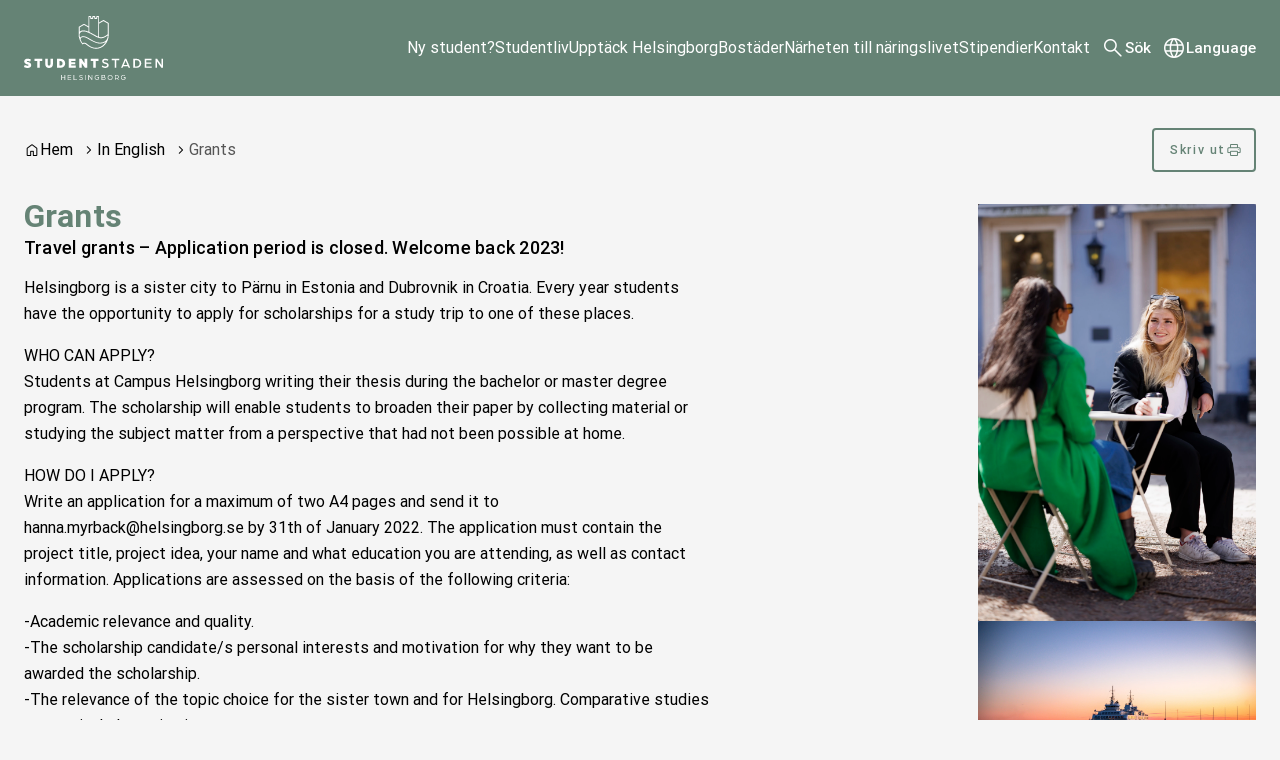

--- FILE ---
content_type: text/html; charset=UTF-8
request_url: https://studentstadenhelsingborg.se/in-english/grants/
body_size: 20045
content:
<!DOCTYPE html>
<html lang="sv-SE">
  <head>
    <meta charset="utf-8">
    <meta name="viewport" content="width=device-width, initial-scale=1.0">
    <title>
      Grants | Helsingborgsstudent.se
    </title>
    <meta name="pubdate" content="2016-06-23">
    <meta name="moddate" content="2022-02-02">
    <meta name="mobile-web-app-capable" content="yes">
    <meta name="format-detection" content="telephone=yes">
    <meta name="HandheldFriendly" content="true">
    <script>var ajaxurl = 'https://studentstadenhelsingborg.se/wp/wp-admin/admin-ajax.php';</script>
    <script type="application/ld+json">[]</script>
    <link rel="canonical" href="https://studentstadenhelsingborg.se/in-english/grants/">
    <meta name="description" content="As a student at Campus Helsingborg it is possible to apply for grants through Campus Vänner (”Campus Friends”). Their aim is to spur students to inspiring…">
    <meta property="og:type" content="website">
    <meta property="og:locale" content="sv_SE">
    <meta property="og:site_name" content="Helsingborgsstudent.se">
    <meta property="og:title" content="Grants | Helsingborgsstudent.se">
    <meta property="og:description" content="As a student at Campus Helsingborg it is possible to apply for grants through Campus Vänner (”Campus Friends”). Their aim is to spur students to inspiring achievements with grants from local…">
    <meta property="og:url" content="https://studentstadenhelsingborg.se/in-english/grants/">
    <meta name="twitter:card" content="summary_large_image">
    <meta name="twitter:title" content="Grants | Helsingborgsstudent.se">
    <meta name="twitter:description" content="As a student at Campus Helsingborg it is possible to apply for grants through Campus Vänner (”Campus Friends”). Their aim is to spur students to inspiring achievements with grants from local…">
    <script type="application/ld+json">{"@context":"https://schema.org","@graph":[{"@type":"WebSite","@id":"https://studentstadenhelsingborg.se/#/schema/WebSite","url":"https://studentstadenhelsingborg.se/","name":"Helsingborgsstudent.se","inLanguage":"sv-SE","potentialAction":{"@type":"SearchAction","target":{"@type":"EntryPoint","urlTemplate":"https://studentstadenhelsingborg.se/search/{search_term_string}/"},"query-input":"required name=search_term_string"},"publisher":{"@type":"Organization","@id":"https://studentstadenhelsingborg.se/#/schema/Organization","name":"Helsingborgsstudent.se","url":"https://studentstadenhelsingborg.se/"}},{"@type":"WebPage","@id":"https://studentstadenhelsingborg.se/in-english/grants/","url":"https://studentstadenhelsingborg.se/in-english/grants/","name":"Grants | Helsingborgsstudent.se","description":"As a student at Campus Helsingborg it is possible to apply for grants through Campus V&auml;nner (&rdquo;Campus Friends&rdquo;). Their aim is to spur students to inspiring&#8230;","inLanguage":"sv-SE","isPartOf":{"@id":"https://studentstadenhelsingborg.se/#/schema/WebSite"},"breadcrumb":{"@type":"BreadcrumbList","@id":"https://studentstadenhelsingborg.se/#/schema/BreadcrumbList","itemListElement":[{"@type":"ListItem","position":1,"item":"https://studentstadenhelsingborg.se/","name":"Helsingborgsstudent.se"},{"@type":"ListItem","position":2,"item":"https://studentstadenhelsingborg.se/?page_id=148","name":"In English"},{"@type":"ListItem","position":3,"name":"Grants"}]},"potentialAction":{"@type":"ReadAction","target":"https://studentstadenhelsingborg.se/in-english/grants/"}}]}</script>
    <link rel='dns-prefetch' href='//media.helsingborg.se'>
    <style>#wpadminbar #wp-admin-bar-my-networks > .ab-item:first-child:before { content: "\f325"; top: 3px; }</style>
    <style>img:is([sizes=auto i],[sizes^="auto," i]){contain-intrinsic-size:3000px 1500px} </style>
    <link rel='stylesheet' id='litespeed-cache-dummy-css' integrity="sha384-BLTnaOD1WooHzU8e2xojA2rYtaZlaplU6r+lJ4+0S5nfZ8fpI/istZlKGf4YW8BE" crossorigin="anonymous" href='https://studentstadenhelsingborg.se/wp-content/plugins/litespeed-cache/assets/css/litespeed-dummy.css' media='all'>
    <link rel='stylesheet' id='css-styleguidecss-css' integrity="sha384-w7U10vuh4Dp0FEBxEZo/UvknjubLafiLPxbD53QAYKK61NEi36HdNMjZWq6obuEr" crossorigin="anonymous" href='https://studentstadenhelsingborg.se/wp-content/themes/municipio/assets/dist/css/styleguide.CVu7-voW.css' media='all'>
    <link rel='stylesheet' id='css-municipiocss-css' integrity="sha384-fekDNRZ0WFu/PIchn/U34c0BfKNEhqNo3/Ii+/nV+ptcrYScxEk7pgW3OW1l20rw" crossorigin="anonymous" href='https://studentstadenhelsingborg.se/wp-content/themes/municipio/assets/dist/css/municipio.BHaumi22.css' media='all'>
    <link rel='stylesheet' id='css-splidecss-css' integrity="sha384-cjRwgu/XtfvAZ101dATgIXpsAl59zhgwIA3xrCC2cCP+fgZB6P2nnuNambVkPVNG" crossorigin="anonymous" href='https://studentstadenhelsingborg.se/wp-content/themes/municipio/assets/dist/css/splide.BrGcmsgj.css' media='all'>
    <link rel='stylesheet' id='wp-block-library-css' href='https://studentstadenhelsingborg.se/wp/wp-includes/css/dist/block-library/style.min.css' media='all'>
    <style> .wp-block-button__link{color:#fff;background-color:#32373c;border-radius:9999px;box-shadow:none;text-decoration:none;padding:calc(.667em + 2px) calc(1.333em + 2px);font-size:1.125em}.wp-block-file__button{background:#32373c;color:#fff;text-decoration:none} </style>
    <link rel='stylesheet' id='fonts-material-medium-roundedcss-css' integrity="sha384-4vKnqRp3+bajvcmJyAEsu83DVTdOxleX6kpqqwgNfvel114M9HymFzeoxPxz43wa" crossorigin="anonymous" href='https://studentstadenhelsingborg.se/wp-content/themes/municipio/assets/dist/fonts/material/medium/rounded.-PSX2y2r.css' media='all'>
    <link rel='stylesheet' id='event-integration-css' integrity="sha384-dcnNYbVoJfU8vbDn8WeuBxkzQrT2e9bAvjPF+b4ku1rEUzXYJ+of6opY4+pgeYad" crossorigin="anonymous" href='https://studentstadenhelsingborg.se/wp-content/plugins/api-event-manager-integration/dist/css/event-manager-integration.aec5f65c.css' media='all'>
    <link rel='stylesheet' id='css-modularitycss-css' integrity="sha384-b+sHCSsoDfXZ887jGmiv7S/8uyfO3BLQzQL0zrgkw93odn31ho7btPKtCPP8WKNM" crossorigin="anonymous" href='https://studentstadenhelsingborg.se/wp-content/themes/municipio/Modularity/assets/dist/css/modularity.CW1m4IPW.css' media='all'>
    <script integrity="sha384-vT0xsrWPQ3JMjk9+X3p3J4glfdqQsMBzYwpxS1LPybrkJs6kZDw7slFXJ2iUkUy4" crossorigin="anonymous" src="https://studentstadenhelsingborg.se/wp/wp-includes/js/jquery/jquery.min.js" id="jquery-core-js"></script>
    <script type="application/ld+json">{"@context":"https:\/\/schema.org","@type":"WebSite","accessibilitySummary":"https:\/\/studentstadenhelsingborg.se\/tillganglighetsredogorelse","name":"Tillg\u00e4nglighetsredog\u00f6relse","description":"Det h\u00e4r \u00e4r tillg\u00e4nlighetsredog\u00f6relsen f\u00f6r webbplatsen."}</script>

    <script>var _paq = window._paq = window._paq || []; _paq.push(['trackPageView']); _paq.push(['enableLinkTracking']); (function() { var u="https://stats.helsingborg.se/"; _paq.push(['setTrackerUrl', u+'matomo.php']); _paq.push(['setSiteId', '39']); var d=document, g=d.createElement('script'), s=d.getElementsByTagName('script')[0]; g.async=true; g.src=u+'matomo.js'; s.parentNode.insertBefore(g,s); })();</script>
    <style> @font-face { font-family: 'Roboto'; font-style: italic; font-weight: 400; font-stretch: normal; font-display: swap; src: url(https://studentstadenhelsingborg.se/wp-content/fonts/roboto/89143ba36e5891595fa7b24cd4c4cdaf.woff) format('woff'); unicode-range: U+0460-052F, U+1C80-1C8A, U+20B4, U+2DE0-2DFF, U+A640-A69F, U+FE2E-FE2F; } @font-face { font-family: 'Roboto'; font-style: italic; font-weight: 400; font-stretch: normal; font-display: swap; src: url(https://studentstadenhelsingborg.se/wp-content/fonts/roboto/ead6c0f832633718673d508b60f84094.woff) format('woff'); unicode-range: U+0301, U+0400-045F, U+0490-0491, U+04B0-04B1, U+2116; } @font-face { font-family: 'Roboto'; font-style: italic; font-weight: 400; font-stretch: normal; font-display: swap; src: url(https://studentstadenhelsingborg.se/wp-content/fonts/roboto/db4062cdfb73419af41ff73bd8156ed0.woff) format('woff'); unicode-range: U+1F00-1FFF; } @font-face { font-family: 'Roboto'; font-style: italic; font-weight: 400; font-stretch: normal; font-display: swap; src: url(https://studentstadenhelsingborg.se/wp-content/fonts/roboto/dce184cfd5f0ac26504d2d5768d356bb.woff) format('woff'); unicode-range: U+0370-0377, U+037A-037F, U+0384-038A, U+038C, U+038E-03A1, U+03A3-03FF; } @font-face { font-family: 'Roboto'; font-style: italic; font-weight: 400; font-stretch: normal; font-display: swap; src: url(https://studentstadenhelsingborg.se/wp-content/fonts/roboto/586e57ab942484ed7e0293be26b5afa5.woff) format('woff'); unicode-range: U+0302-0303, U+0305, U+0307-0308, U+0310, U+0312, U+0315, U+031A, U+0326-0327, U+032C, U+032F-0330, U+0332-0333, U+0338, U+033A, U+0346, U+034D, U+0391-03A1, U+03A3-03A9, U+03B1-03C9, U+03D1, U+03D5-03D6, U+03F0-03F1, U+03F4-03F5, U+2016-2017, U+2034-2038, U+203C, U+2040, U+2043, U+2047, U+2050, U+2057, U+205F, U+2070-2071, U+2074-208E, U+2090-209C, U+20D0-20DC, U+20E1, U+20E5-20EF, U+2100-2112, U+2114-2115, U+2117-2121, U+2123-214F, U+2190, U+2192, U+2194-21AE, U+21B0-21E5, U+21F1-21F2, U+21F4-2211, U+2213-2214, U+2216-22FF, U+2308-230B, U+2310, U+2319, U+231C-2321, U+2336-237A, U+237C, U+2395, U+239B-23B7, U+23D0, U+23DC-23E1, U+2474-2475, U+25AF, U+25B3, U+25B7, U+25BD, U+25C1, U+25CA, U+25CC, U+25FB, U+266D-266F, U+27C0-27FF, U+2900-2AFF, U+2B0E-2B11, U+2B30-2B4C, U+2BFE, U+3030, U+FF5B, U+FF5D, U+1D400-1D7FF, U+1EE00-1EEFF; } @font-face { font-family: 'Roboto'; font-style: italic; font-weight: 400; font-stretch: normal; font-display: swap; src: url(https://studentstadenhelsingborg.se/wp-content/fonts/roboto/cfdc85e480977906885dd8baee687fa3.woff) format('woff'); unicode-range: U+0001-000C, U+000E-001F, U+007F-009F, U+20DD-20E0, U+20E2-20E4, U+2150-218F, U+2190, U+2192, U+2194-2199, U+21AF, U+21E6-21F0, U+21F3, U+2218-2219, U+2299, U+22C4-22C6, U+2300-243F, U+2440-244A, U+2460-24FF, U+25A0-27BF, U+2800-28FF, U+2921-2922, U+2981, U+29BF, U+29EB, U+2B00-2BFF, U+4DC0-4DFF, U+FFF9-FFFB, U+10140-1018E, U+10190-1019C, U+101A0, U+101D0-101FD, U+102E0-102FB, U+10E60-10E7E, U+1D2C0-1D2D3, U+1D2E0-1D37F, U+1F000-1F0FF, U+1F100-1F1AD, U+1F1E6-1F1FF, U+1F30D-1F30F, U+1F315, U+1F31C, U+1F31E, U+1F320-1F32C, U+1F336, U+1F378, U+1F37D, U+1F382, U+1F393-1F39F, U+1F3A7-1F3A8, U+1F3AC-1F3AF, U+1F3C2, U+1F3C4-1F3C6, U+1F3CA-1F3CE, U+1F3D4-1F3E0, U+1F3ED, U+1F3F1-1F3F3, U+1F3F5-1F3F7, U+1F408, U+1F415, U+1F41F, U+1F426, U+1F43F, U+1F441-1F442, U+1F444, U+1F446-1F449, U+1F44C-1F44E, U+1F453, U+1F46A, U+1F47D, U+1F4A3, U+1F4B0, U+1F4B3, U+1F4B9, U+1F4BB, U+1F4BF, U+1F4C8-1F4CB, U+1F4D6, U+1F4DA, U+1F4DF, U+1F4E3-1F4E6, U+1F4EA-1F4ED, U+1F4F7, U+1F4F9-1F4FB, U+1F4FD-1F4FE, U+1F503, U+1F507-1F50B, U+1F50D, U+1F512-1F513, U+1F53E-1F54A, U+1F54F-1F5FA, U+1F610, U+1F650-1F67F, U+1F687, U+1F68D, U+1F691, U+1F694, U+1F698, U+1F6AD, U+1F6B2, U+1F6B9-1F6BA, U+1F6BC, U+1F6C6-1F6CF, U+1F6D3-1F6D7, U+1F6E0-1F6EA, U+1F6F0-1F6F3, U+1F6F7-1F6FC, U+1F700-1F7FF, U+1F800-1F80B, U+1F810-1F847, U+1F850-1F859, U+1F860-1F887, U+1F890-1F8AD, U+1F8B0-1F8BB, U+1F8C0-1F8C1, U+1F900-1F90B, U+1F93B, U+1F946, U+1F984, U+1F996, U+1F9E9, U+1FA00-1FA6F, U+1FA70-1FA7C, U+1FA80-1FA89, U+1FA8F-1FAC6, U+1FACE-1FADC, U+1FADF-1FAE9, U+1FAF0-1FAF8, U+1FB00-1FBFF; } @font-face { font-family: 'Roboto'; font-style: italic; font-weight: 400; font-stretch: normal; font-display: swap; src: url(https://studentstadenhelsingborg.se/wp-content/fonts/roboto/573aaba2489f89782d3bcdbecbaed24d.woff) format('woff'); unicode-range: U+0102-0103, U+0110-0111, U+0128-0129, U+0168-0169, U+01A0-01A1, U+01AF-01B0, U+0300-0301, U+0303-0304, U+0308-0309, U+0323, U+0329, U+1EA0-1EF9, U+20AB; } @font-face { font-family: 'Roboto'; font-style: italic; font-weight: 400; font-stretch: normal; font-display: swap; src: url(https://studentstadenhelsingborg.se/wp-content/fonts/roboto/be429921e6ff6f0dfe9fc02cc91ca0e5.woff) format('woff'); unicode-range: U+0100-02BA, U+02BD-02C5, U+02C7-02CC, U+02CE-02D7, U+02DD-02FF, U+0304, U+0308, U+0329, U+1D00-1DBF, U+1E00-1E9F, U+1EF2-1EFF, U+2020, U+20A0-20AB, U+20AD-20C0, U+2113, U+2C60-2C7F, U+A720-A7FF; } @font-face { font-family: 'Roboto'; font-style: italic; font-weight: 400; font-stretch: normal; font-display: swap; src: url(https://studentstadenhelsingborg.se/wp-content/fonts/roboto/0a58f6fef226f7015912d2bf59aa1175.woff) format('woff'); unicode-range: U+0000-00FF, U+0131, U+0152-0153, U+02BB-02BC, U+02C6, U+02DA, U+02DC, U+0304, U+0308, U+0329, U+2000-206F, U+20AC, U+2122, U+2191, U+2193, U+2212, U+2215, U+FEFF, U+FFFD; } @font-face { font-family: 'Roboto'; font-style: normal; font-weight: 400; font-stretch: normal; font-display: swap; src: url(https://studentstadenhelsingborg.se/wp-content/fonts/roboto/3794b2d369417fcdbb130c17d903b877.woff) format('woff'); unicode-range: U+0460-052F, U+1C80-1C8A, U+20B4, U+2DE0-2DFF, U+A640-A69F, U+FE2E-FE2F; } @font-face { font-family: 'Roboto'; font-style: normal; font-weight: 400; font-stretch: normal; font-display: swap; src: url(https://studentstadenhelsingborg.se/wp-content/fonts/roboto/7ca74323ce8a0034adf09e5cb9299a48.woff) format('woff'); unicode-range: U+0301, U+0400-045F, U+0490-0491, U+04B0-04B1, U+2116; } @font-face { font-family: 'Roboto'; font-style: normal; font-weight: 400; font-stretch: normal; font-display: swap; src: url(https://studentstadenhelsingborg.se/wp-content/fonts/roboto/5ce15c6cd5b7a4e0c07e8e096ace61a5.woff) format('woff'); unicode-range: U+1F00-1FFF; } @font-face { font-family: 'Roboto'; font-style: normal; font-weight: 400; font-stretch: normal; font-display: swap; src: url(https://studentstadenhelsingborg.se/wp-content/fonts/roboto/3f26ac08451fdab50afc79b70ce4fbf5.woff) format('woff'); unicode-range: U+0370-0377, U+037A-037F, U+0384-038A, U+038C, U+038E-03A1, U+03A3-03FF; } @font-face { font-family: 'Roboto'; font-style: normal; font-weight: 400; font-stretch: normal; font-display: swap; src: url(https://studentstadenhelsingborg.se/wp-content/fonts/roboto/bfa49ffda2431db58e93b1036fcdbf1c.woff) format('woff'); unicode-range: U+0302-0303, U+0305, U+0307-0308, U+0310, U+0312, U+0315, U+031A, U+0326-0327, U+032C, U+032F-0330, U+0332-0333, U+0338, U+033A, U+0346, U+034D, U+0391-03A1, U+03A3-03A9, U+03B1-03C9, U+03D1, U+03D5-03D6, U+03F0-03F1, U+03F4-03F5, U+2016-2017, U+2034-2038, U+203C, U+2040, U+2043, U+2047, U+2050, U+2057, U+205F, U+2070-2071, U+2074-208E, U+2090-209C, U+20D0-20DC, U+20E1, U+20E5-20EF, U+2100-2112, U+2114-2115, U+2117-2121, U+2123-214F, U+2190, U+2192, U+2194-21AE, U+21B0-21E5, U+21F1-21F2, U+21F4-2211, U+2213-2214, U+2216-22FF, U+2308-230B, U+2310, U+2319, U+231C-2321, U+2336-237A, U+237C, U+2395, U+239B-23B7, U+23D0, U+23DC-23E1, U+2474-2475, U+25AF, U+25B3, U+25B7, U+25BD, U+25C1, U+25CA, U+25CC, U+25FB, U+266D-266F, U+27C0-27FF, U+2900-2AFF, U+2B0E-2B11, U+2B30-2B4C, U+2BFE, U+3030, U+FF5B, U+FF5D, U+1D400-1D7FF, U+1EE00-1EEFF; } @font-face { font-family: 'Roboto'; font-style: normal; font-weight: 400; font-stretch: normal; font-display: swap; src: url(https://studentstadenhelsingborg.se/wp-content/fonts/roboto/259c15a438da580493192ed05dc03984.woff) format('woff'); unicode-range: U+0001-000C, U+000E-001F, U+007F-009F, U+20DD-20E0, U+20E2-20E4, U+2150-218F, U+2190, U+2192, U+2194-2199, U+21AF, U+21E6-21F0, U+21F3, U+2218-2219, U+2299, U+22C4-22C6, U+2300-243F, U+2440-244A, U+2460-24FF, U+25A0-27BF, U+2800-28FF, U+2921-2922, U+2981, U+29BF, U+29EB, U+2B00-2BFF, U+4DC0-4DFF, U+FFF9-FFFB, U+10140-1018E, U+10190-1019C, U+101A0, U+101D0-101FD, U+102E0-102FB, U+10E60-10E7E, U+1D2C0-1D2D3, U+1D2E0-1D37F, U+1F000-1F0FF, U+1F100-1F1AD, U+1F1E6-1F1FF, U+1F30D-1F30F, U+1F315, U+1F31C, U+1F31E, U+1F320-1F32C, U+1F336, U+1F378, U+1F37D, U+1F382, U+1F393-1F39F, U+1F3A7-1F3A8, U+1F3AC-1F3AF, U+1F3C2, U+1F3C4-1F3C6, U+1F3CA-1F3CE, U+1F3D4-1F3E0, U+1F3ED, U+1F3F1-1F3F3, U+1F3F5-1F3F7, U+1F408, U+1F415, U+1F41F, U+1F426, U+1F43F, U+1F441-1F442, U+1F444, U+1F446-1F449, U+1F44C-1F44E, U+1F453, U+1F46A, U+1F47D, U+1F4A3, U+1F4B0, U+1F4B3, U+1F4B9, U+1F4BB, U+1F4BF, U+1F4C8-1F4CB, U+1F4D6, U+1F4DA, U+1F4DF, U+1F4E3-1F4E6, U+1F4EA-1F4ED, U+1F4F7, U+1F4F9-1F4FB, U+1F4FD-1F4FE, U+1F503, U+1F507-1F50B, U+1F50D, U+1F512-1F513, U+1F53E-1F54A, U+1F54F-1F5FA, U+1F610, U+1F650-1F67F, U+1F687, U+1F68D, U+1F691, U+1F694, U+1F698, U+1F6AD, U+1F6B2, U+1F6B9-1F6BA, U+1F6BC, U+1F6C6-1F6CF, U+1F6D3-1F6D7, U+1F6E0-1F6EA, U+1F6F0-1F6F3, U+1F6F7-1F6FC, U+1F700-1F7FF, U+1F800-1F80B, U+1F810-1F847, U+1F850-1F859, U+1F860-1F887, U+1F890-1F8AD, U+1F8B0-1F8BB, U+1F8C0-1F8C1, U+1F900-1F90B, U+1F93B, U+1F946, U+1F984, U+1F996, U+1F9E9, U+1FA00-1FA6F, U+1FA70-1FA7C, U+1FA80-1FA89, U+1FA8F-1FAC6, U+1FACE-1FADC, U+1FADF-1FAE9, U+1FAF0-1FAF8, U+1FB00-1FBFF; } @font-face { font-family: 'Roboto'; font-style: normal; font-weight: 400; font-stretch: normal; font-display: swap; src: url(https://studentstadenhelsingborg.se/wp-content/fonts/roboto/57a2e1a8e5496c605696f121a0e16f85.woff) format('woff'); unicode-range: U+0102-0103, U+0110-0111, U+0128-0129, U+0168-0169, U+01A0-01A1, U+01AF-01B0, U+0300-0301, U+0303-0304, U+0308-0309, U+0323, U+0329, U+1EA0-1EF9, U+20AB; } @font-face { font-family: 'Roboto'; font-style: normal; font-weight: 400; font-stretch: normal; font-display: swap; src: url(https://studentstadenhelsingborg.se/wp-content/fonts/roboto/a2c2fce0ab3c703c3acdd4120c695b59.woff) format('woff'); unicode-range: U+0100-02BA, U+02BD-02C5, U+02C7-02CC, U+02CE-02D7, U+02DD-02FF, U+0304, U+0308, U+0329, U+1D00-1DBF, U+1E00-1E9F, U+1EF2-1EFF, U+2020, U+20A0-20AB, U+20AD-20C0, U+2113, U+2C60-2C7F, U+A720-A7FF; } @font-face { font-family: 'Roboto'; font-style: normal; font-weight: 400; font-stretch: normal; font-display: swap; src: url(https://studentstadenhelsingborg.se/wp-content/fonts/roboto/cb2f859bbae22eea1ca9d0fbe1998dcb.woff) format('woff'); unicode-range: U+0000-00FF, U+0131, U+0152-0153, U+02BB-02BC, U+02C6, U+02DA, U+02DC, U+0304, U+0308, U+0329, U+2000-206F, U+20AC, U+2122, U+2191, U+2193, U+2212, U+2215, U+FEFF, U+FFFD; } @font-face { font-family: 'Roboto'; font-style: normal; font-weight: 500; font-stretch: normal; font-display: swap; src: url(https://studentstadenhelsingborg.se/wp-content/fonts/roboto/5b7484b000d83b1e86a76ca5b47cb2ed.woff) format('woff'); unicode-range: U+0460-052F, U+1C80-1C8A, U+20B4, U+2DE0-2DFF, U+A640-A69F, U+FE2E-FE2F; } @font-face { font-family: 'Roboto'; font-style: normal; font-weight: 500; font-stretch: normal; font-display: swap; src: url(https://studentstadenhelsingborg.se/wp-content/fonts/roboto/457ae6f0c1cb40f5ab8b9a82cebfbb7a.woff) format('woff'); unicode-range: U+0301, U+0400-045F, U+0490-0491, U+04B0-04B1, U+2116; } @font-face { font-family: 'Roboto'; font-style: normal; font-weight: 500; font-stretch: normal; font-display: swap; src: url(https://studentstadenhelsingborg.se/wp-content/fonts/roboto/67ba57a415271e63ae392803f79fdb0b.woff) format('woff'); unicode-range: U+1F00-1FFF; } @font-face { font-family: 'Roboto'; font-style: normal; font-weight: 500; font-stretch: normal; font-display: swap; src: url(https://studentstadenhelsingborg.se/wp-content/fonts/roboto/7c4494fdcfb9a0e1d63acf76728ad436.woff) format('woff'); unicode-range: U+0370-0377, U+037A-037F, U+0384-038A, U+038C, U+038E-03A1, U+03A3-03FF; } @font-face { font-family: 'Roboto'; font-style: normal; font-weight: 500; font-stretch: normal; font-display: swap; src: url(https://studentstadenhelsingborg.se/wp-content/fonts/roboto/8a193b441a5ba17c99716c4756089582.woff) format('woff'); unicode-range: U+0302-0303, U+0305, U+0307-0308, U+0310, U+0312, U+0315, U+031A, U+0326-0327, U+032C, U+032F-0330, U+0332-0333, U+0338, U+033A, U+0346, U+034D, U+0391-03A1, U+03A3-03A9, U+03B1-03C9, U+03D1, U+03D5-03D6, U+03F0-03F1, U+03F4-03F5, U+2016-2017, U+2034-2038, U+203C, U+2040, U+2043, U+2047, U+2050, U+2057, U+205F, U+2070-2071, U+2074-208E, U+2090-209C, U+20D0-20DC, U+20E1, U+20E5-20EF, U+2100-2112, U+2114-2115, U+2117-2121, U+2123-214F, U+2190, U+2192, U+2194-21AE, U+21B0-21E5, U+21F1-21F2, U+21F4-2211, U+2213-2214, U+2216-22FF, U+2308-230B, U+2310, U+2319, U+231C-2321, U+2336-237A, U+237C, U+2395, U+239B-23B7, U+23D0, U+23DC-23E1, U+2474-2475, U+25AF, U+25B3, U+25B7, U+25BD, U+25C1, U+25CA, U+25CC, U+25FB, U+266D-266F, U+27C0-27FF, U+2900-2AFF, U+2B0E-2B11, U+2B30-2B4C, U+2BFE, U+3030, U+FF5B, U+FF5D, U+1D400-1D7FF, U+1EE00-1EEFF; } @font-face { font-family: 'Roboto'; font-style: normal; font-weight: 500; font-stretch: normal; font-display: swap; src: url(https://studentstadenhelsingborg.se/wp-content/fonts/roboto/9a7181fdd0076b7a611323bb1137473f.woff) format('woff'); unicode-range: U+0001-000C, U+000E-001F, U+007F-009F, U+20DD-20E0, U+20E2-20E4, U+2150-218F, U+2190, U+2192, U+2194-2199, U+21AF, U+21E6-21F0, U+21F3, U+2218-2219, U+2299, U+22C4-22C6, U+2300-243F, U+2440-244A, U+2460-24FF, U+25A0-27BF, U+2800-28FF, U+2921-2922, U+2981, U+29BF, U+29EB, U+2B00-2BFF, U+4DC0-4DFF, U+FFF9-FFFB, U+10140-1018E, U+10190-1019C, U+101A0, U+101D0-101FD, U+102E0-102FB, U+10E60-10E7E, U+1D2C0-1D2D3, U+1D2E0-1D37F, U+1F000-1F0FF, U+1F100-1F1AD, U+1F1E6-1F1FF, U+1F30D-1F30F, U+1F315, U+1F31C, U+1F31E, U+1F320-1F32C, U+1F336, U+1F378, U+1F37D, U+1F382, U+1F393-1F39F, U+1F3A7-1F3A8, U+1F3AC-1F3AF, U+1F3C2, U+1F3C4-1F3C6, U+1F3CA-1F3CE, U+1F3D4-1F3E0, U+1F3ED, U+1F3F1-1F3F3, U+1F3F5-1F3F7, U+1F408, U+1F415, U+1F41F, U+1F426, U+1F43F, U+1F441-1F442, U+1F444, U+1F446-1F449, U+1F44C-1F44E, U+1F453, U+1F46A, U+1F47D, U+1F4A3, U+1F4B0, U+1F4B3, U+1F4B9, U+1F4BB, U+1F4BF, U+1F4C8-1F4CB, U+1F4D6, U+1F4DA, U+1F4DF, U+1F4E3-1F4E6, U+1F4EA-1F4ED, U+1F4F7, U+1F4F9-1F4FB, U+1F4FD-1F4FE, U+1F503, U+1F507-1F50B, U+1F50D, U+1F512-1F513, U+1F53E-1F54A, U+1F54F-1F5FA, U+1F610, U+1F650-1F67F, U+1F687, U+1F68D, U+1F691, U+1F694, U+1F698, U+1F6AD, U+1F6B2, U+1F6B9-1F6BA, U+1F6BC, U+1F6C6-1F6CF, U+1F6D3-1F6D7, U+1F6E0-1F6EA, U+1F6F0-1F6F3, U+1F6F7-1F6FC, U+1F700-1F7FF, U+1F800-1F80B, U+1F810-1F847, U+1F850-1F859, U+1F860-1F887, U+1F890-1F8AD, U+1F8B0-1F8BB, U+1F8C0-1F8C1, U+1F900-1F90B, U+1F93B, U+1F946, U+1F984, U+1F996, U+1F9E9, U+1FA00-1FA6F, U+1FA70-1FA7C, U+1FA80-1FA89, U+1FA8F-1FAC6, U+1FACE-1FADC, U+1FADF-1FAE9, U+1FAF0-1FAF8, U+1FB00-1FBFF; } @font-face { font-family: 'Roboto'; font-style: normal; font-weight: 500; font-stretch: normal; font-display: swap; src: url(https://studentstadenhelsingborg.se/wp-content/fonts/roboto/0568ec10ff0ada86996a304f168c11b2.woff) format('woff'); unicode-range: U+0102-0103, U+0110-0111, U+0128-0129, U+0168-0169, U+01A0-01A1, U+01AF-01B0, U+0300-0301, U+0303-0304, U+0308-0309, U+0323, U+0329, U+1EA0-1EF9, U+20AB; } @font-face { font-family: 'Roboto'; font-style: normal; font-weight: 500; font-stretch: normal; font-display: swap; src: url(https://studentstadenhelsingborg.se/wp-content/fonts/roboto/86b7a1c9354c3b1ef40916ff14989e09.woff) format('woff'); unicode-range: U+0100-02BA, U+02BD-02C5, U+02C7-02CC, U+02CE-02D7, U+02DD-02FF, U+0304, U+0308, U+0329, U+1D00-1DBF, U+1E00-1E9F, U+1EF2-1EFF, U+2020, U+20A0-20AB, U+20AD-20C0, U+2113, U+2C60-2C7F, U+A720-A7FF; } @font-face { font-family: 'Roboto'; font-style: normal; font-weight: 500; font-stretch: normal; font-display: swap; src: url(https://studentstadenhelsingborg.se/wp-content/fonts/roboto/14e4ee1961bea6fdb45cf49399f82874.woff) format('woff'); unicode-range: U+0000-00FF, U+0131, U+0152-0153, U+02BB-02BC, U+02C6, U+02DA, U+02DC, U+0304, U+0308, U+0329, U+2000-206F, U+20AC, U+2122, U+2191, U+2193, U+2212, U+2215, U+FEFF, U+FFFD; } @font-face { font-family: 'Roboto'; font-style: normal; font-weight: 700; font-stretch: normal; font-display: swap; src: url(https://studentstadenhelsingborg.se/wp-content/fonts/roboto/3d59bbdaf7dd91b125d4abc30705dc3b.woff) format('woff'); unicode-range: U+0460-052F, U+1C80-1C8A, U+20B4, U+2DE0-2DFF, U+A640-A69F, U+FE2E-FE2F; } @font-face { font-family: 'Roboto'; font-style: normal; font-weight: 700; font-stretch: normal; font-display: swap; src: url(https://studentstadenhelsingborg.se/wp-content/fonts/roboto/2c1ba9306e66e9e3e2bda3c2eddb2daf.woff) format('woff'); unicode-range: U+0301, U+0400-045F, U+0490-0491, U+04B0-04B1, U+2116; } @font-face { font-family: 'Roboto'; font-style: normal; font-weight: 700; font-stretch: normal; font-display: swap; src: url(https://studentstadenhelsingborg.se/wp-content/fonts/roboto/f1d834fe611f9fffeaa429640836ed97.woff) format('woff'); unicode-range: U+1F00-1FFF; } @font-face { font-family: 'Roboto'; font-style: normal; font-weight: 700; font-stretch: normal; font-display: swap; src: url(https://studentstadenhelsingborg.se/wp-content/fonts/roboto/44a36387f53061709aa108ad03716e4b.woff) format('woff'); unicode-range: U+0370-0377, U+037A-037F, U+0384-038A, U+038C, U+038E-03A1, U+03A3-03FF; } @font-face { font-family: 'Roboto'; font-style: normal; font-weight: 700; font-stretch: normal; font-display: swap; src: url(https://studentstadenhelsingborg.se/wp-content/fonts/roboto/2db6ae0a1e81efcfb0df604a0ca6cbc2.woff) format('woff'); unicode-range: U+0302-0303, U+0305, U+0307-0308, U+0310, U+0312, U+0315, U+031A, U+0326-0327, U+032C, U+032F-0330, U+0332-0333, U+0338, U+033A, U+0346, U+034D, U+0391-03A1, U+03A3-03A9, U+03B1-03C9, U+03D1, U+03D5-03D6, U+03F0-03F1, U+03F4-03F5, U+2016-2017, U+2034-2038, U+203C, U+2040, U+2043, U+2047, U+2050, U+2057, U+205F, U+2070-2071, U+2074-208E, U+2090-209C, U+20D0-20DC, U+20E1, U+20E5-20EF, U+2100-2112, U+2114-2115, U+2117-2121, U+2123-214F, U+2190, U+2192, U+2194-21AE, U+21B0-21E5, U+21F1-21F2, U+21F4-2211, U+2213-2214, U+2216-22FF, U+2308-230B, U+2310, U+2319, U+231C-2321, U+2336-237A, U+237C, U+2395, U+239B-23B7, U+23D0, U+23DC-23E1, U+2474-2475, U+25AF, U+25B3, U+25B7, U+25BD, U+25C1, U+25CA, U+25CC, U+25FB, U+266D-266F, U+27C0-27FF, U+2900-2AFF, U+2B0E-2B11, U+2B30-2B4C, U+2BFE, U+3030, U+FF5B, U+FF5D, U+1D400-1D7FF, U+1EE00-1EEFF; } @font-face { font-family: 'Roboto'; font-style: normal; font-weight: 700; font-stretch: normal; font-display: swap; src: url(https://studentstadenhelsingborg.se/wp-content/fonts/roboto/36bf05c2c1c20f12ef52037375525889.woff) format('woff'); unicode-range: U+0001-000C, U+000E-001F, U+007F-009F, U+20DD-20E0, U+20E2-20E4, U+2150-218F, U+2190, U+2192, U+2194-2199, U+21AF, U+21E6-21F0, U+21F3, U+2218-2219, U+2299, U+22C4-22C6, U+2300-243F, U+2440-244A, U+2460-24FF, U+25A0-27BF, U+2800-28FF, U+2921-2922, U+2981, U+29BF, U+29EB, U+2B00-2BFF, U+4DC0-4DFF, U+FFF9-FFFB, U+10140-1018E, U+10190-1019C, U+101A0, U+101D0-101FD, U+102E0-102FB, U+10E60-10E7E, U+1D2C0-1D2D3, U+1D2E0-1D37F, U+1F000-1F0FF, U+1F100-1F1AD, U+1F1E6-1F1FF, U+1F30D-1F30F, U+1F315, U+1F31C, U+1F31E, U+1F320-1F32C, U+1F336, U+1F378, U+1F37D, U+1F382, U+1F393-1F39F, U+1F3A7-1F3A8, U+1F3AC-1F3AF, U+1F3C2, U+1F3C4-1F3C6, U+1F3CA-1F3CE, U+1F3D4-1F3E0, U+1F3ED, U+1F3F1-1F3F3, U+1F3F5-1F3F7, U+1F408, U+1F415, U+1F41F, U+1F426, U+1F43F, U+1F441-1F442, U+1F444, U+1F446-1F449, U+1F44C-1F44E, U+1F453, U+1F46A, U+1F47D, U+1F4A3, U+1F4B0, U+1F4B3, U+1F4B9, U+1F4BB, U+1F4BF, U+1F4C8-1F4CB, U+1F4D6, U+1F4DA, U+1F4DF, U+1F4E3-1F4E6, U+1F4EA-1F4ED, U+1F4F7, U+1F4F9-1F4FB, U+1F4FD-1F4FE, U+1F503, U+1F507-1F50B, U+1F50D, U+1F512-1F513, U+1F53E-1F54A, U+1F54F-1F5FA, U+1F610, U+1F650-1F67F, U+1F687, U+1F68D, U+1F691, U+1F694, U+1F698, U+1F6AD, U+1F6B2, U+1F6B9-1F6BA, U+1F6BC, U+1F6C6-1F6CF, U+1F6D3-1F6D7, U+1F6E0-1F6EA, U+1F6F0-1F6F3, U+1F6F7-1F6FC, U+1F700-1F7FF, U+1F800-1F80B, U+1F810-1F847, U+1F850-1F859, U+1F860-1F887, U+1F890-1F8AD, U+1F8B0-1F8BB, U+1F8C0-1F8C1, U+1F900-1F90B, U+1F93B, U+1F946, U+1F984, U+1F996, U+1F9E9, U+1FA00-1FA6F, U+1FA70-1FA7C, U+1FA80-1FA89, U+1FA8F-1FAC6, U+1FACE-1FADC, U+1FADF-1FAE9, U+1FAF0-1FAF8, U+1FB00-1FBFF; } @font-face { font-family: 'Roboto'; font-style: normal; font-weight: 700; font-stretch: normal; font-display: swap; src: url(https://studentstadenhelsingborg.se/wp-content/fonts/roboto/fa7c9e4f0733e54fd6f762e3258f9374.woff) format('woff'); unicode-range: U+0102-0103, U+0110-0111, U+0128-0129, U+0168-0169, U+01A0-01A1, U+01AF-01B0, U+0300-0301, U+0303-0304, U+0308-0309, U+0323, U+0329, U+1EA0-1EF9, U+20AB; } @font-face { font-family: 'Roboto'; font-style: normal; font-weight: 700; font-stretch: normal; font-display: swap; src: url(https://studentstadenhelsingborg.se/wp-content/fonts/roboto/ed954a3a9e115a8069a0b0026c0a7999.woff) format('woff'); unicode-range: U+0100-02BA, U+02BD-02C5, U+02C7-02CC, U+02CE-02D7, U+02DD-02FF, U+0304, U+0308, U+0329, U+1D00-1DBF, U+1E00-1E9F, U+1EF2-1EFF, U+2020, U+20A0-20AB, U+20AD-20C0, U+2113, U+2C60-2C7F, U+A720-A7FF; } @font-face { font-family: 'Roboto'; font-style: normal; font-weight: 700; font-stretch: normal; font-display: swap; src: url(https://studentstadenhelsingborg.se/wp-content/fonts/roboto/5b9822afb1d0bc66ab9ed8aace358d66.woff) format('woff'); unicode-range: U+0000-00FF, U+0131, U+0152-0153, U+02BB-02BC, U+02C6, U+02DA, U+02DC, U+0304, U+0308, U+0329, U+2000-206F, U+20AC, U+2122, U+2191, U+2193, U+2212, U+2215, U+FEFF, U+FFFD; } @font-face { font-family: 'Roboto'; font-style: italic; font-weight: 400; font-stretch: normal; font-display: swap; src: url(https://studentstadenhelsingborg.se/wp-content/fonts/roboto/89143ba36e5891595fa7b24cd4c4cdaf.woff) format('woff'); unicode-range: U+0460-052F, U+1C80-1C8A, U+20B4, U+2DE0-2DFF, U+A640-A69F, U+FE2E-FE2F; } @font-face { font-family: 'Roboto'; font-style: italic; font-weight: 400; font-stretch: normal; font-display: swap; src: url(https://studentstadenhelsingborg.se/wp-content/fonts/roboto/ead6c0f832633718673d508b60f84094.woff) format('woff'); unicode-range: U+0301, U+0400-045F, U+0490-0491, U+04B0-04B1, U+2116; } @font-face { font-family: 'Roboto'; font-style: italic; font-weight: 400; font-stretch: normal; font-display: swap; src: url(https://studentstadenhelsingborg.se/wp-content/fonts/roboto/db4062cdfb73419af41ff73bd8156ed0.woff) format('woff'); unicode-range: U+1F00-1FFF; } @font-face { font-family: 'Roboto'; font-style: italic; font-weight: 400; font-stretch: normal; font-display: swap; src: url(https://studentstadenhelsingborg.se/wp-content/fonts/roboto/dce184cfd5f0ac26504d2d5768d356bb.woff) format('woff'); unicode-range: U+0370-0377, U+037A-037F, U+0384-038A, U+038C, U+038E-03A1, U+03A3-03FF; } @font-face { font-family: 'Roboto'; font-style: italic; font-weight: 400; font-stretch: normal; font-display: swap; src: url(https://studentstadenhelsingborg.se/wp-content/fonts/roboto/586e57ab942484ed7e0293be26b5afa5.woff) format('woff'); unicode-range: U+0302-0303, U+0305, U+0307-0308, U+0310, U+0312, U+0315, U+031A, U+0326-0327, U+032C, U+032F-0330, U+0332-0333, U+0338, U+033A, U+0346, U+034D, U+0391-03A1, U+03A3-03A9, U+03B1-03C9, U+03D1, U+03D5-03D6, U+03F0-03F1, U+03F4-03F5, U+2016-2017, U+2034-2038, U+203C, U+2040, U+2043, U+2047, U+2050, U+2057, U+205F, U+2070-2071, U+2074-208E, U+2090-209C, U+20D0-20DC, U+20E1, U+20E5-20EF, U+2100-2112, U+2114-2115, U+2117-2121, U+2123-214F, U+2190, U+2192, U+2194-21AE, U+21B0-21E5, U+21F1-21F2, U+21F4-2211, U+2213-2214, U+2216-22FF, U+2308-230B, U+2310, U+2319, U+231C-2321, U+2336-237A, U+237C, U+2395, U+239B-23B7, U+23D0, U+23DC-23E1, U+2474-2475, U+25AF, U+25B3, U+25B7, U+25BD, U+25C1, U+25CA, U+25CC, U+25FB, U+266D-266F, U+27C0-27FF, U+2900-2AFF, U+2B0E-2B11, U+2B30-2B4C, U+2BFE, U+3030, U+FF5B, U+FF5D, U+1D400-1D7FF, U+1EE00-1EEFF; } @font-face { font-family: 'Roboto'; font-style: italic; font-weight: 400; font-stretch: normal; font-display: swap; src: url(https://studentstadenhelsingborg.se/wp-content/fonts/roboto/cfdc85e480977906885dd8baee687fa3.woff) format('woff'); unicode-range: U+0001-000C, U+000E-001F, U+007F-009F, U+20DD-20E0, U+20E2-20E4, U+2150-218F, U+2190, U+2192, U+2194-2199, U+21AF, U+21E6-21F0, U+21F3, U+2218-2219, U+2299, U+22C4-22C6, U+2300-243F, U+2440-244A, U+2460-24FF, U+25A0-27BF, U+2800-28FF, U+2921-2922, U+2981, U+29BF, U+29EB, U+2B00-2BFF, U+4DC0-4DFF, U+FFF9-FFFB, U+10140-1018E, U+10190-1019C, U+101A0, U+101D0-101FD, U+102E0-102FB, U+10E60-10E7E, U+1D2C0-1D2D3, U+1D2E0-1D37F, U+1F000-1F0FF, U+1F100-1F1AD, U+1F1E6-1F1FF, U+1F30D-1F30F, U+1F315, U+1F31C, U+1F31E, U+1F320-1F32C, U+1F336, U+1F378, U+1F37D, U+1F382, U+1F393-1F39F, U+1F3A7-1F3A8, U+1F3AC-1F3AF, U+1F3C2, U+1F3C4-1F3C6, U+1F3CA-1F3CE, U+1F3D4-1F3E0, U+1F3ED, U+1F3F1-1F3F3, U+1F3F5-1F3F7, U+1F408, U+1F415, U+1F41F, U+1F426, U+1F43F, U+1F441-1F442, U+1F444, U+1F446-1F449, U+1F44C-1F44E, U+1F453, U+1F46A, U+1F47D, U+1F4A3, U+1F4B0, U+1F4B3, U+1F4B9, U+1F4BB, U+1F4BF, U+1F4C8-1F4CB, U+1F4D6, U+1F4DA, U+1F4DF, U+1F4E3-1F4E6, U+1F4EA-1F4ED, U+1F4F7, U+1F4F9-1F4FB, U+1F4FD-1F4FE, U+1F503, U+1F507-1F50B, U+1F50D, U+1F512-1F513, U+1F53E-1F54A, U+1F54F-1F5FA, U+1F610, U+1F650-1F67F, U+1F687, U+1F68D, U+1F691, U+1F694, U+1F698, U+1F6AD, U+1F6B2, U+1F6B9-1F6BA, U+1F6BC, U+1F6C6-1F6CF, U+1F6D3-1F6D7, U+1F6E0-1F6EA, U+1F6F0-1F6F3, U+1F6F7-1F6FC, U+1F700-1F7FF, U+1F800-1F80B, U+1F810-1F847, U+1F850-1F859, U+1F860-1F887, U+1F890-1F8AD, U+1F8B0-1F8BB, U+1F8C0-1F8C1, U+1F900-1F90B, U+1F93B, U+1F946, U+1F984, U+1F996, U+1F9E9, U+1FA00-1FA6F, U+1FA70-1FA7C, U+1FA80-1FA89, U+1FA8F-1FAC6, U+1FACE-1FADC, U+1FADF-1FAE9, U+1FAF0-1FAF8, U+1FB00-1FBFF; } @font-face { font-family: 'Roboto'; font-style: italic; font-weight: 400; font-stretch: normal; font-display: swap; src: url(https://studentstadenhelsingborg.se/wp-content/fonts/roboto/573aaba2489f89782d3bcdbecbaed24d.woff) format('woff'); unicode-range: U+0102-0103, U+0110-0111, U+0128-0129, U+0168-0169, U+01A0-01A1, U+01AF-01B0, U+0300-0301, U+0303-0304, U+0308-0309, U+0323, U+0329, U+1EA0-1EF9, U+20AB; } @font-face { font-family: 'Roboto'; font-style: italic; font-weight: 400; font-stretch: normal; font-display: swap; src: url(https://studentstadenhelsingborg.se/wp-content/fonts/roboto/be429921e6ff6f0dfe9fc02cc91ca0e5.woff) format('woff'); unicode-range: U+0100-02BA, U+02BD-02C5, U+02C7-02CC, U+02CE-02D7, U+02DD-02FF, U+0304, U+0308, U+0329, U+1D00-1DBF, U+1E00-1E9F, U+1EF2-1EFF, U+2020, U+20A0-20AB, U+20AD-20C0, U+2113, U+2C60-2C7F, U+A720-A7FF; } @font-face { font-family: 'Roboto'; font-style: italic; font-weight: 400; font-stretch: normal; font-display: swap; src: url(https://studentstadenhelsingborg.se/wp-content/fonts/roboto/0a58f6fef226f7015912d2bf59aa1175.woff) format('woff'); unicode-range: U+0000-00FF, U+0131, U+0152-0153, U+02BB-02BC, U+02C6, U+02DA, U+02DC, U+0304, U+0308, U+0329, U+2000-206F, U+20AC, U+2122, U+2191, U+2193, U+2212, U+2215, U+FEFF, U+FFFD; } @font-face { font-family: 'Roboto'; font-style: normal; font-weight: 400; font-stretch: normal; font-display: swap; src: url(https://studentstadenhelsingborg.se/wp-content/fonts/roboto/3794b2d369417fcdbb130c17d903b877.woff) format('woff'); unicode-range: U+0460-052F, U+1C80-1C8A, U+20B4, U+2DE0-2DFF, U+A640-A69F, U+FE2E-FE2F; } @font-face { font-family: 'Roboto'; font-style: normal; font-weight: 400; font-stretch: normal; font-display: swap; src: url(https://studentstadenhelsingborg.se/wp-content/fonts/roboto/7ca74323ce8a0034adf09e5cb9299a48.woff) format('woff'); unicode-range: U+0301, U+0400-045F, U+0490-0491, U+04B0-04B1, U+2116; } @font-face { font-family: 'Roboto'; font-style: normal; font-weight: 400; font-stretch: normal; font-display: swap; src: url(https://studentstadenhelsingborg.se/wp-content/fonts/roboto/5ce15c6cd5b7a4e0c07e8e096ace61a5.woff) format('woff'); unicode-range: U+1F00-1FFF; } @font-face { font-family: 'Roboto'; font-style: normal; font-weight: 400; font-stretch: normal; font-display: swap; src: url(https://studentstadenhelsingborg.se/wp-content/fonts/roboto/3f26ac08451fdab50afc79b70ce4fbf5.woff) format('woff'); unicode-range: U+0370-0377, U+037A-037F, U+0384-038A, U+038C, U+038E-03A1, U+03A3-03FF; } @font-face { font-family: 'Roboto'; font-style: normal; font-weight: 400; font-stretch: normal; font-display: swap; src: url(https://studentstadenhelsingborg.se/wp-content/fonts/roboto/bfa49ffda2431db58e93b1036fcdbf1c.woff) format('woff'); unicode-range: U+0302-0303, U+0305, U+0307-0308, U+0310, U+0312, U+0315, U+031A, U+0326-0327, U+032C, U+032F-0330, U+0332-0333, U+0338, U+033A, U+0346, U+034D, U+0391-03A1, U+03A3-03A9, U+03B1-03C9, U+03D1, U+03D5-03D6, U+03F0-03F1, U+03F4-03F5, U+2016-2017, U+2034-2038, U+203C, U+2040, U+2043, U+2047, U+2050, U+2057, U+205F, U+2070-2071, U+2074-208E, U+2090-209C, U+20D0-20DC, U+20E1, U+20E5-20EF, U+2100-2112, U+2114-2115, U+2117-2121, U+2123-214F, U+2190, U+2192, U+2194-21AE, U+21B0-21E5, U+21F1-21F2, U+21F4-2211, U+2213-2214, U+2216-22FF, U+2308-230B, U+2310, U+2319, U+231C-2321, U+2336-237A, U+237C, U+2395, U+239B-23B7, U+23D0, U+23DC-23E1, U+2474-2475, U+25AF, U+25B3, U+25B7, U+25BD, U+25C1, U+25CA, U+25CC, U+25FB, U+266D-266F, U+27C0-27FF, U+2900-2AFF, U+2B0E-2B11, U+2B30-2B4C, U+2BFE, U+3030, U+FF5B, U+FF5D, U+1D400-1D7FF, U+1EE00-1EEFF; } @font-face { font-family: 'Roboto'; font-style: normal; font-weight: 400; font-stretch: normal; font-display: swap; src: url(https://studentstadenhelsingborg.se/wp-content/fonts/roboto/259c15a438da580493192ed05dc03984.woff) format('woff'); unicode-range: U+0001-000C, U+000E-001F, U+007F-009F, U+20DD-20E0, U+20E2-20E4, U+2150-218F, U+2190, U+2192, U+2194-2199, U+21AF, U+21E6-21F0, U+21F3, U+2218-2219, U+2299, U+22C4-22C6, U+2300-243F, U+2440-244A, U+2460-24FF, U+25A0-27BF, U+2800-28FF, U+2921-2922, U+2981, U+29BF, U+29EB, U+2B00-2BFF, U+4DC0-4DFF, U+FFF9-FFFB, U+10140-1018E, U+10190-1019C, U+101A0, U+101D0-101FD, U+102E0-102FB, U+10E60-10E7E, U+1D2C0-1D2D3, U+1D2E0-1D37F, U+1F000-1F0FF, U+1F100-1F1AD, U+1F1E6-1F1FF, U+1F30D-1F30F, U+1F315, U+1F31C, U+1F31E, U+1F320-1F32C, U+1F336, U+1F378, U+1F37D, U+1F382, U+1F393-1F39F, U+1F3A7-1F3A8, U+1F3AC-1F3AF, U+1F3C2, U+1F3C4-1F3C6, U+1F3CA-1F3CE, U+1F3D4-1F3E0, U+1F3ED, U+1F3F1-1F3F3, U+1F3F5-1F3F7, U+1F408, U+1F415, U+1F41F, U+1F426, U+1F43F, U+1F441-1F442, U+1F444, U+1F446-1F449, U+1F44C-1F44E, U+1F453, U+1F46A, U+1F47D, U+1F4A3, U+1F4B0, U+1F4B3, U+1F4B9, U+1F4BB, U+1F4BF, U+1F4C8-1F4CB, U+1F4D6, U+1F4DA, U+1F4DF, U+1F4E3-1F4E6, U+1F4EA-1F4ED, U+1F4F7, U+1F4F9-1F4FB, U+1F4FD-1F4FE, U+1F503, U+1F507-1F50B, U+1F50D, U+1F512-1F513, U+1F53E-1F54A, U+1F54F-1F5FA, U+1F610, U+1F650-1F67F, U+1F687, U+1F68D, U+1F691, U+1F694, U+1F698, U+1F6AD, U+1F6B2, U+1F6B9-1F6BA, U+1F6BC, U+1F6C6-1F6CF, U+1F6D3-1F6D7, U+1F6E0-1F6EA, U+1F6F0-1F6F3, U+1F6F7-1F6FC, U+1F700-1F7FF, U+1F800-1F80B, U+1F810-1F847, U+1F850-1F859, U+1F860-1F887, U+1F890-1F8AD, U+1F8B0-1F8BB, U+1F8C0-1F8C1, U+1F900-1F90B, U+1F93B, U+1F946, U+1F984, U+1F996, U+1F9E9, U+1FA00-1FA6F, U+1FA70-1FA7C, U+1FA80-1FA89, U+1FA8F-1FAC6, U+1FACE-1FADC, U+1FADF-1FAE9, U+1FAF0-1FAF8, U+1FB00-1FBFF; } @font-face { font-family: 'Roboto'; font-style: normal; font-weight: 400; font-stretch: normal; font-display: swap; src: url(https://studentstadenhelsingborg.se/wp-content/fonts/roboto/57a2e1a8e5496c605696f121a0e16f85.woff) format('woff'); unicode-range: U+0102-0103, U+0110-0111, U+0128-0129, U+0168-0169, U+01A0-01A1, U+01AF-01B0, U+0300-0301, U+0303-0304, U+0308-0309, U+0323, U+0329, U+1EA0-1EF9, U+20AB; } @font-face { font-family: 'Roboto'; font-style: normal; font-weight: 400; font-stretch: normal; font-display: swap; src: url(https://studentstadenhelsingborg.se/wp-content/fonts/roboto/a2c2fce0ab3c703c3acdd4120c695b59.woff) format('woff'); unicode-range: U+0100-02BA, U+02BD-02C5, U+02C7-02CC, U+02CE-02D7, U+02DD-02FF, U+0304, U+0308, U+0329, U+1D00-1DBF, U+1E00-1E9F, U+1EF2-1EFF, U+2020, U+20A0-20AB, U+20AD-20C0, U+2113, U+2C60-2C7F, U+A720-A7FF; } @font-face { font-family: 'Roboto'; font-style: normal; font-weight: 400; font-stretch: normal; font-display: swap; src: url(https://studentstadenhelsingborg.se/wp-content/fonts/roboto/cb2f859bbae22eea1ca9d0fbe1998dcb.woff) format('woff'); unicode-range: U+0000-00FF, U+0131, U+0152-0153, U+02BB-02BC, U+02C6, U+02DA, U+02DC, U+0304, U+0308, U+0329, U+2000-206F, U+20AC, U+2122, U+2191, U+2193, U+2212, U+2215, U+FEFF, U+FFFD; } @font-face { font-family: 'Roboto'; font-style: normal; font-weight: 500; font-stretch: normal; font-display: swap; src: url(https://studentstadenhelsingborg.se/wp-content/fonts/roboto/5b7484b000d83b1e86a76ca5b47cb2ed.woff) format('woff'); unicode-range: U+0460-052F, U+1C80-1C8A, U+20B4, U+2DE0-2DFF, U+A640-A69F, U+FE2E-FE2F; } @font-face { font-family: 'Roboto'; font-style: normal; font-weight: 500; font-stretch: normal; font-display: swap; src: url(https://studentstadenhelsingborg.se/wp-content/fonts/roboto/457ae6f0c1cb40f5ab8b9a82cebfbb7a.woff) format('woff'); unicode-range: U+0301, U+0400-045F, U+0490-0491, U+04B0-04B1, U+2116; } @font-face { font-family: 'Roboto'; font-style: normal; font-weight: 500; font-stretch: normal; font-display: swap; src: url(https://studentstadenhelsingborg.se/wp-content/fonts/roboto/67ba57a415271e63ae392803f79fdb0b.woff) format('woff'); unicode-range: U+1F00-1FFF; } @font-face { font-family: 'Roboto'; font-style: normal; font-weight: 500; font-stretch: normal; font-display: swap; src: url(https://studentstadenhelsingborg.se/wp-content/fonts/roboto/7c4494fdcfb9a0e1d63acf76728ad436.woff) format('woff'); unicode-range: U+0370-0377, U+037A-037F, U+0384-038A, U+038C, U+038E-03A1, U+03A3-03FF; } @font-face { font-family: 'Roboto'; font-style: normal; font-weight: 500; font-stretch: normal; font-display: swap; src: url(https://studentstadenhelsingborg.se/wp-content/fonts/roboto/8a193b441a5ba17c99716c4756089582.woff) format('woff'); unicode-range: U+0302-0303, U+0305, U+0307-0308, U+0310, U+0312, U+0315, U+031A, U+0326-0327, U+032C, U+032F-0330, U+0332-0333, U+0338, U+033A, U+0346, U+034D, U+0391-03A1, U+03A3-03A9, U+03B1-03C9, U+03D1, U+03D5-03D6, U+03F0-03F1, U+03F4-03F5, U+2016-2017, U+2034-2038, U+203C, U+2040, U+2043, U+2047, U+2050, U+2057, U+205F, U+2070-2071, U+2074-208E, U+2090-209C, U+20D0-20DC, U+20E1, U+20E5-20EF, U+2100-2112, U+2114-2115, U+2117-2121, U+2123-214F, U+2190, U+2192, U+2194-21AE, U+21B0-21E5, U+21F1-21F2, U+21F4-2211, U+2213-2214, U+2216-22FF, U+2308-230B, U+2310, U+2319, U+231C-2321, U+2336-237A, U+237C, U+2395, U+239B-23B7, U+23D0, U+23DC-23E1, U+2474-2475, U+25AF, U+25B3, U+25B7, U+25BD, U+25C1, U+25CA, U+25CC, U+25FB, U+266D-266F, U+27C0-27FF, U+2900-2AFF, U+2B0E-2B11, U+2B30-2B4C, U+2BFE, U+3030, U+FF5B, U+FF5D, U+1D400-1D7FF, U+1EE00-1EEFF; } @font-face { font-family: 'Roboto'; font-style: normal; font-weight: 500; font-stretch: normal; font-display: swap; src: url(https://studentstadenhelsingborg.se/wp-content/fonts/roboto/9a7181fdd0076b7a611323bb1137473f.woff) format('woff'); unicode-range: U+0001-000C, U+000E-001F, U+007F-009F, U+20DD-20E0, U+20E2-20E4, U+2150-218F, U+2190, U+2192, U+2194-2199, U+21AF, U+21E6-21F0, U+21F3, U+2218-2219, U+2299, U+22C4-22C6, U+2300-243F, U+2440-244A, U+2460-24FF, U+25A0-27BF, U+2800-28FF, U+2921-2922, U+2981, U+29BF, U+29EB, U+2B00-2BFF, U+4DC0-4DFF, U+FFF9-FFFB, U+10140-1018E, U+10190-1019C, U+101A0, U+101D0-101FD, U+102E0-102FB, U+10E60-10E7E, U+1D2C0-1D2D3, U+1D2E0-1D37F, U+1F000-1F0FF, U+1F100-1F1AD, U+1F1E6-1F1FF, U+1F30D-1F30F, U+1F315, U+1F31C, U+1F31E, U+1F320-1F32C, U+1F336, U+1F378, U+1F37D, U+1F382, U+1F393-1F39F, U+1F3A7-1F3A8, U+1F3AC-1F3AF, U+1F3C2, U+1F3C4-1F3C6, U+1F3CA-1F3CE, U+1F3D4-1F3E0, U+1F3ED, U+1F3F1-1F3F3, U+1F3F5-1F3F7, U+1F408, U+1F415, U+1F41F, U+1F426, U+1F43F, U+1F441-1F442, U+1F444, U+1F446-1F449, U+1F44C-1F44E, U+1F453, U+1F46A, U+1F47D, U+1F4A3, U+1F4B0, U+1F4B3, U+1F4B9, U+1F4BB, U+1F4BF, U+1F4C8-1F4CB, U+1F4D6, U+1F4DA, U+1F4DF, U+1F4E3-1F4E6, U+1F4EA-1F4ED, U+1F4F7, U+1F4F9-1F4FB, U+1F4FD-1F4FE, U+1F503, U+1F507-1F50B, U+1F50D, U+1F512-1F513, U+1F53E-1F54A, U+1F54F-1F5FA, U+1F610, U+1F650-1F67F, U+1F687, U+1F68D, U+1F691, U+1F694, U+1F698, U+1F6AD, U+1F6B2, U+1F6B9-1F6BA, U+1F6BC, U+1F6C6-1F6CF, U+1F6D3-1F6D7, U+1F6E0-1F6EA, U+1F6F0-1F6F3, U+1F6F7-1F6FC, U+1F700-1F7FF, U+1F800-1F80B, U+1F810-1F847, U+1F850-1F859, U+1F860-1F887, U+1F890-1F8AD, U+1F8B0-1F8BB, U+1F8C0-1F8C1, U+1F900-1F90B, U+1F93B, U+1F946, U+1F984, U+1F996, U+1F9E9, U+1FA00-1FA6F, U+1FA70-1FA7C, U+1FA80-1FA89, U+1FA8F-1FAC6, U+1FACE-1FADC, U+1FADF-1FAE9, U+1FAF0-1FAF8, U+1FB00-1FBFF; } @font-face { font-family: 'Roboto'; font-style: normal; font-weight: 500; font-stretch: normal; font-display: swap; src: url(https://studentstadenhelsingborg.se/wp-content/fonts/roboto/0568ec10ff0ada86996a304f168c11b2.woff) format('woff'); unicode-range: U+0102-0103, U+0110-0111, U+0128-0129, U+0168-0169, U+01A0-01A1, U+01AF-01B0, U+0300-0301, U+0303-0304, U+0308-0309, U+0323, U+0329, U+1EA0-1EF9, U+20AB; } @font-face { font-family: 'Roboto'; font-style: normal; font-weight: 500; font-stretch: normal; font-display: swap; src: url(https://studentstadenhelsingborg.se/wp-content/fonts/roboto/86b7a1c9354c3b1ef40916ff14989e09.woff) format('woff'); unicode-range: U+0100-02BA, U+02BD-02C5, U+02C7-02CC, U+02CE-02D7, U+02DD-02FF, U+0304, U+0308, U+0329, U+1D00-1DBF, U+1E00-1E9F, U+1EF2-1EFF, U+2020, U+20A0-20AB, U+20AD-20C0, U+2113, U+2C60-2C7F, U+A720-A7FF; } @font-face { font-family: 'Roboto'; font-style: normal; font-weight: 500; font-stretch: normal; font-display: swap; src: url(https://studentstadenhelsingborg.se/wp-content/fonts/roboto/14e4ee1961bea6fdb45cf49399f82874.woff) format('woff'); unicode-range: U+0000-00FF, U+0131, U+0152-0153, U+02BB-02BC, U+02C6, U+02DA, U+02DC, U+0304, U+0308, U+0329, U+2000-206F, U+20AC, U+2122, U+2191, U+2193, U+2212, U+2215, U+FEFF, U+FFFD; } @font-face { font-family: 'Roboto'; font-style: normal; font-weight: 700; font-stretch: normal; font-display: swap; src: url(https://studentstadenhelsingborg.se/wp-content/fonts/roboto/3d59bbdaf7dd91b125d4abc30705dc3b.woff) format('woff'); unicode-range: U+0460-052F, U+1C80-1C8A, U+20B4, U+2DE0-2DFF, U+A640-A69F, U+FE2E-FE2F; } @font-face { font-family: 'Roboto'; font-style: normal; font-weight: 700; font-stretch: normal; font-display: swap; src: url(https://studentstadenhelsingborg.se/wp-content/fonts/roboto/2c1ba9306e66e9e3e2bda3c2eddb2daf.woff) format('woff'); unicode-range: U+0301, U+0400-045F, U+0490-0491, U+04B0-04B1, U+2116; } @font-face { font-family: 'Roboto'; font-style: normal; font-weight: 700; font-stretch: normal; font-display: swap; src: url(https://studentstadenhelsingborg.se/wp-content/fonts/roboto/f1d834fe611f9fffeaa429640836ed97.woff) format('woff'); unicode-range: U+1F00-1FFF; } @font-face { font-family: 'Roboto'; font-style: normal; font-weight: 700; font-stretch: normal; font-display: swap; src: url(https://studentstadenhelsingborg.se/wp-content/fonts/roboto/44a36387f53061709aa108ad03716e4b.woff) format('woff'); unicode-range: U+0370-0377, U+037A-037F, U+0384-038A, U+038C, U+038E-03A1, U+03A3-03FF; } @font-face { font-family: 'Roboto'; font-style: normal; font-weight: 700; font-stretch: normal; font-display: swap; src: url(https://studentstadenhelsingborg.se/wp-content/fonts/roboto/2db6ae0a1e81efcfb0df604a0ca6cbc2.woff) format('woff'); unicode-range: U+0302-0303, U+0305, U+0307-0308, U+0310, U+0312, U+0315, U+031A, U+0326-0327, U+032C, U+032F-0330, U+0332-0333, U+0338, U+033A, U+0346, U+034D, U+0391-03A1, U+03A3-03A9, U+03B1-03C9, U+03D1, U+03D5-03D6, U+03F0-03F1, U+03F4-03F5, U+2016-2017, U+2034-2038, U+203C, U+2040, U+2043, U+2047, U+2050, U+2057, U+205F, U+2070-2071, U+2074-208E, U+2090-209C, U+20D0-20DC, U+20E1, U+20E5-20EF, U+2100-2112, U+2114-2115, U+2117-2121, U+2123-214F, U+2190, U+2192, U+2194-21AE, U+21B0-21E5, U+21F1-21F2, U+21F4-2211, U+2213-2214, U+2216-22FF, U+2308-230B, U+2310, U+2319, U+231C-2321, U+2336-237A, U+237C, U+2395, U+239B-23B7, U+23D0, U+23DC-23E1, U+2474-2475, U+25AF, U+25B3, U+25B7, U+25BD, U+25C1, U+25CA, U+25CC, U+25FB, U+266D-266F, U+27C0-27FF, U+2900-2AFF, U+2B0E-2B11, U+2B30-2B4C, U+2BFE, U+3030, U+FF5B, U+FF5D, U+1D400-1D7FF, U+1EE00-1EEFF; } @font-face { font-family: 'Roboto'; font-style: normal; font-weight: 700; font-stretch: normal; font-display: swap; src: url(https://studentstadenhelsingborg.se/wp-content/fonts/roboto/36bf05c2c1c20f12ef52037375525889.woff) format('woff'); unicode-range: U+0001-000C, U+000E-001F, U+007F-009F, U+20DD-20E0, U+20E2-20E4, U+2150-218F, U+2190, U+2192, U+2194-2199, U+21AF, U+21E6-21F0, U+21F3, U+2218-2219, U+2299, U+22C4-22C6, U+2300-243F, U+2440-244A, U+2460-24FF, U+25A0-27BF, U+2800-28FF, U+2921-2922, U+2981, U+29BF, U+29EB, U+2B00-2BFF, U+4DC0-4DFF, U+FFF9-FFFB, U+10140-1018E, U+10190-1019C, U+101A0, U+101D0-101FD, U+102E0-102FB, U+10E60-10E7E, U+1D2C0-1D2D3, U+1D2E0-1D37F, U+1F000-1F0FF, U+1F100-1F1AD, U+1F1E6-1F1FF, U+1F30D-1F30F, U+1F315, U+1F31C, U+1F31E, U+1F320-1F32C, U+1F336, U+1F378, U+1F37D, U+1F382, U+1F393-1F39F, U+1F3A7-1F3A8, U+1F3AC-1F3AF, U+1F3C2, U+1F3C4-1F3C6, U+1F3CA-1F3CE, U+1F3D4-1F3E0, U+1F3ED, U+1F3F1-1F3F3, U+1F3F5-1F3F7, U+1F408, U+1F415, U+1F41F, U+1F426, U+1F43F, U+1F441-1F442, U+1F444, U+1F446-1F449, U+1F44C-1F44E, U+1F453, U+1F46A, U+1F47D, U+1F4A3, U+1F4B0, U+1F4B3, U+1F4B9, U+1F4BB, U+1F4BF, U+1F4C8-1F4CB, U+1F4D6, U+1F4DA, U+1F4DF, U+1F4E3-1F4E6, U+1F4EA-1F4ED, U+1F4F7, U+1F4F9-1F4FB, U+1F4FD-1F4FE, U+1F503, U+1F507-1F50B, U+1F50D, U+1F512-1F513, U+1F53E-1F54A, U+1F54F-1F5FA, U+1F610, U+1F650-1F67F, U+1F687, U+1F68D, U+1F691, U+1F694, U+1F698, U+1F6AD, U+1F6B2, U+1F6B9-1F6BA, U+1F6BC, U+1F6C6-1F6CF, U+1F6D3-1F6D7, U+1F6E0-1F6EA, U+1F6F0-1F6F3, U+1F6F7-1F6FC, U+1F700-1F7FF, U+1F800-1F80B, U+1F810-1F847, U+1F850-1F859, U+1F860-1F887, U+1F890-1F8AD, U+1F8B0-1F8BB, U+1F8C0-1F8C1, U+1F900-1F90B, U+1F93B, U+1F946, U+1F984, U+1F996, U+1F9E9, U+1FA00-1FA6F, U+1FA70-1FA7C, U+1FA80-1FA89, U+1FA8F-1FAC6, U+1FACE-1FADC, U+1FADF-1FAE9, U+1FAF0-1FAF8, U+1FB00-1FBFF; } @font-face { font-family: 'Roboto'; font-style: normal; font-weight: 700; font-stretch: normal; font-display: swap; src: url(https://studentstadenhelsingborg.se/wp-content/fonts/roboto/fa7c9e4f0733e54fd6f762e3258f9374.woff) format('woff'); unicode-range: U+0102-0103, U+0110-0111, U+0128-0129, U+0168-0169, U+01A0-01A1, U+01AF-01B0, U+0300-0301, U+0303-0304, U+0308-0309, U+0323, U+0329, U+1EA0-1EF9, U+20AB; } @font-face { font-family: 'Roboto'; font-style: normal; font-weight: 700; font-stretch: normal; font-display: swap; src: url(https://studentstadenhelsingborg.se/wp-content/fonts/roboto/ed954a3a9e115a8069a0b0026c0a7999.woff) format('woff'); unicode-range: U+0100-02BA, U+02BD-02C5, U+02C7-02CC, U+02CE-02D7, U+02DD-02FF, U+0304, U+0308, U+0329, U+1D00-1DBF, U+1E00-1E9F, U+1EF2-1EFF, U+2020, U+20A0-20AB, U+20AD-20C0, U+2113, U+2C60-2C7F, U+A720-A7FF; } @font-face { font-family: 'Roboto'; font-style: normal; font-weight: 700; font-stretch: normal; font-display: swap; src: url(https://studentstadenhelsingborg.se/wp-content/fonts/roboto/5b9822afb1d0bc66ab9ed8aace358d66.woff) format('woff'); unicode-range: U+0000-00FF, U+0131, U+0152-0153, U+02BB-02BC, U+02C6, U+02DA, U+02DC, U+0304, U+0308, U+0329, U+2000-206F, U+20AC, U+2122, U+2191, U+2193, U+2212, U+2215, U+FEFF, U+FFFD; } @font-face { font-family: 'Roboto'; font-style: italic; font-weight: 400; font-stretch: normal; font-display: swap; src: url(https://studentstadenhelsingborg.se/wp-content/fonts/roboto/89143ba36e5891595fa7b24cd4c4cdaf.woff) format('woff'); unicode-range: U+0460-052F, U+1C80-1C8A, U+20B4, U+2DE0-2DFF, U+A640-A69F, U+FE2E-FE2F; } @font-face { font-family: 'Roboto'; font-style: italic; font-weight: 400; font-stretch: normal; font-display: swap; src: url(https://studentstadenhelsingborg.se/wp-content/fonts/roboto/ead6c0f832633718673d508b60f84094.woff) format('woff'); unicode-range: U+0301, U+0400-045F, U+0490-0491, U+04B0-04B1, U+2116; } @font-face { font-family: 'Roboto'; font-style: italic; font-weight: 400; font-stretch: normal; font-display: swap; src: url(https://studentstadenhelsingborg.se/wp-content/fonts/roboto/db4062cdfb73419af41ff73bd8156ed0.woff) format('woff'); unicode-range: U+1F00-1FFF; } @font-face { font-family: 'Roboto'; font-style: italic; font-weight: 400; font-stretch: normal; font-display: swap; src: url(https://studentstadenhelsingborg.se/wp-content/fonts/roboto/dce184cfd5f0ac26504d2d5768d356bb.woff) format('woff'); unicode-range: U+0370-0377, U+037A-037F, U+0384-038A, U+038C, U+038E-03A1, U+03A3-03FF; } @font-face { font-family: 'Roboto'; font-style: italic; font-weight: 400; font-stretch: normal; font-display: swap; src: url(https://studentstadenhelsingborg.se/wp-content/fonts/roboto/586e57ab942484ed7e0293be26b5afa5.woff) format('woff'); unicode-range: U+0302-0303, U+0305, U+0307-0308, U+0310, U+0312, U+0315, U+031A, U+0326-0327, U+032C, U+032F-0330, U+0332-0333, U+0338, U+033A, U+0346, U+034D, U+0391-03A1, U+03A3-03A9, U+03B1-03C9, U+03D1, U+03D5-03D6, U+03F0-03F1, U+03F4-03F5, U+2016-2017, U+2034-2038, U+203C, U+2040, U+2043, U+2047, U+2050, U+2057, U+205F, U+2070-2071, U+2074-208E, U+2090-209C, U+20D0-20DC, U+20E1, U+20E5-20EF, U+2100-2112, U+2114-2115, U+2117-2121, U+2123-214F, U+2190, U+2192, U+2194-21AE, U+21B0-21E5, U+21F1-21F2, U+21F4-2211, U+2213-2214, U+2216-22FF, U+2308-230B, U+2310, U+2319, U+231C-2321, U+2336-237A, U+237C, U+2395, U+239B-23B7, U+23D0, U+23DC-23E1, U+2474-2475, U+25AF, U+25B3, U+25B7, U+25BD, U+25C1, U+25CA, U+25CC, U+25FB, U+266D-266F, U+27C0-27FF, U+2900-2AFF, U+2B0E-2B11, U+2B30-2B4C, U+2BFE, U+3030, U+FF5B, U+FF5D, U+1D400-1D7FF, U+1EE00-1EEFF; } @font-face { font-family: 'Roboto'; font-style: italic; font-weight: 400; font-stretch: normal; font-display: swap; src: url(https://studentstadenhelsingborg.se/wp-content/fonts/roboto/cfdc85e480977906885dd8baee687fa3.woff) format('woff'); unicode-range: U+0001-000C, U+000E-001F, U+007F-009F, U+20DD-20E0, U+20E2-20E4, U+2150-218F, U+2190, U+2192, U+2194-2199, U+21AF, U+21E6-21F0, U+21F3, U+2218-2219, U+2299, U+22C4-22C6, U+2300-243F, U+2440-244A, U+2460-24FF, U+25A0-27BF, U+2800-28FF, U+2921-2922, U+2981, U+29BF, U+29EB, U+2B00-2BFF, U+4DC0-4DFF, U+FFF9-FFFB, U+10140-1018E, U+10190-1019C, U+101A0, U+101D0-101FD, U+102E0-102FB, U+10E60-10E7E, U+1D2C0-1D2D3, U+1D2E0-1D37F, U+1F000-1F0FF, U+1F100-1F1AD, U+1F1E6-1F1FF, U+1F30D-1F30F, U+1F315, U+1F31C, U+1F31E, U+1F320-1F32C, U+1F336, U+1F378, U+1F37D, U+1F382, U+1F393-1F39F, U+1F3A7-1F3A8, U+1F3AC-1F3AF, U+1F3C2, U+1F3C4-1F3C6, U+1F3CA-1F3CE, U+1F3D4-1F3E0, U+1F3ED, U+1F3F1-1F3F3, U+1F3F5-1F3F7, U+1F408, U+1F415, U+1F41F, U+1F426, U+1F43F, U+1F441-1F442, U+1F444, U+1F446-1F449, U+1F44C-1F44E, U+1F453, U+1F46A, U+1F47D, U+1F4A3, U+1F4B0, U+1F4B3, U+1F4B9, U+1F4BB, U+1F4BF, U+1F4C8-1F4CB, U+1F4D6, U+1F4DA, U+1F4DF, U+1F4E3-1F4E6, U+1F4EA-1F4ED, U+1F4F7, U+1F4F9-1F4FB, U+1F4FD-1F4FE, U+1F503, U+1F507-1F50B, U+1F50D, U+1F512-1F513, U+1F53E-1F54A, U+1F54F-1F5FA, U+1F610, U+1F650-1F67F, U+1F687, U+1F68D, U+1F691, U+1F694, U+1F698, U+1F6AD, U+1F6B2, U+1F6B9-1F6BA, U+1F6BC, U+1F6C6-1F6CF, U+1F6D3-1F6D7, U+1F6E0-1F6EA, U+1F6F0-1F6F3, U+1F6F7-1F6FC, U+1F700-1F7FF, U+1F800-1F80B, U+1F810-1F847, U+1F850-1F859, U+1F860-1F887, U+1F890-1F8AD, U+1F8B0-1F8BB, U+1F8C0-1F8C1, U+1F900-1F90B, U+1F93B, U+1F946, U+1F984, U+1F996, U+1F9E9, U+1FA00-1FA6F, U+1FA70-1FA7C, U+1FA80-1FA89, U+1FA8F-1FAC6, U+1FACE-1FADC, U+1FADF-1FAE9, U+1FAF0-1FAF8, U+1FB00-1FBFF; } @font-face { font-family: 'Roboto'; font-style: italic; font-weight: 400; font-stretch: normal; font-display: swap; src: url(https://studentstadenhelsingborg.se/wp-content/fonts/roboto/573aaba2489f89782d3bcdbecbaed24d.woff) format('woff'); unicode-range: U+0102-0103, U+0110-0111, U+0128-0129, U+0168-0169, U+01A0-01A1, U+01AF-01B0, U+0300-0301, U+0303-0304, U+0308-0309, U+0323, U+0329, U+1EA0-1EF9, U+20AB; } @font-face { font-family: 'Roboto'; font-style: italic; font-weight: 400; font-stretch: normal; font-display: swap; src: url(https://studentstadenhelsingborg.se/wp-content/fonts/roboto/be429921e6ff6f0dfe9fc02cc91ca0e5.woff) format('woff'); unicode-range: U+0100-02BA, U+02BD-02C5, U+02C7-02CC, U+02CE-02D7, U+02DD-02FF, U+0304, U+0308, U+0329, U+1D00-1DBF, U+1E00-1E9F, U+1EF2-1EFF, U+2020, U+20A0-20AB, U+20AD-20C0, U+2113, U+2C60-2C7F, U+A720-A7FF; } @font-face { font-family: 'Roboto'; font-style: italic; font-weight: 400; font-stretch: normal; font-display: swap; src: url(https://studentstadenhelsingborg.se/wp-content/fonts/roboto/0a58f6fef226f7015912d2bf59aa1175.woff) format('woff'); unicode-range: U+0000-00FF, U+0131, U+0152-0153, U+02BB-02BC, U+02C6, U+02DA, U+02DC, U+0304, U+0308, U+0329, U+2000-206F, U+20AC, U+2122, U+2191, U+2193, U+2212, U+2215, U+FEFF, U+FFFD; } @font-face { font-family: 'Roboto'; font-style: normal; font-weight: 400; font-stretch: normal; font-display: swap; src: url(https://studentstadenhelsingborg.se/wp-content/fonts/roboto/3794b2d369417fcdbb130c17d903b877.woff) format('woff'); unicode-range: U+0460-052F, U+1C80-1C8A, U+20B4, U+2DE0-2DFF, U+A640-A69F, U+FE2E-FE2F; } @font-face { font-family: 'Roboto'; font-style: normal; font-weight: 400; font-stretch: normal; font-display: swap; src: url(https://studentstadenhelsingborg.se/wp-content/fonts/roboto/7ca74323ce8a0034adf09e5cb9299a48.woff) format('woff'); unicode-range: U+0301, U+0400-045F, U+0490-0491, U+04B0-04B1, U+2116; } @font-face { font-family: 'Roboto'; font-style: normal; font-weight: 400; font-stretch: normal; font-display: swap; src: url(https://studentstadenhelsingborg.se/wp-content/fonts/roboto/5ce15c6cd5b7a4e0c07e8e096ace61a5.woff) format('woff'); unicode-range: U+1F00-1FFF; } @font-face { font-family: 'Roboto'; font-style: normal; font-weight: 400; font-stretch: normal; font-display: swap; src: url(https://studentstadenhelsingborg.se/wp-content/fonts/roboto/3f26ac08451fdab50afc79b70ce4fbf5.woff) format('woff'); unicode-range: U+0370-0377, U+037A-037F, U+0384-038A, U+038C, U+038E-03A1, U+03A3-03FF; } @font-face { font-family: 'Roboto'; font-style: normal; font-weight: 400; font-stretch: normal; font-display: swap; src: url(https://studentstadenhelsingborg.se/wp-content/fonts/roboto/bfa49ffda2431db58e93b1036fcdbf1c.woff) format('woff'); unicode-range: U+0302-0303, U+0305, U+0307-0308, U+0310, U+0312, U+0315, U+031A, U+0326-0327, U+032C, U+032F-0330, U+0332-0333, U+0338, U+033A, U+0346, U+034D, U+0391-03A1, U+03A3-03A9, U+03B1-03C9, U+03D1, U+03D5-03D6, U+03F0-03F1, U+03F4-03F5, U+2016-2017, U+2034-2038, U+203C, U+2040, U+2043, U+2047, U+2050, U+2057, U+205F, U+2070-2071, U+2074-208E, U+2090-209C, U+20D0-20DC, U+20E1, U+20E5-20EF, U+2100-2112, U+2114-2115, U+2117-2121, U+2123-214F, U+2190, U+2192, U+2194-21AE, U+21B0-21E5, U+21F1-21F2, U+21F4-2211, U+2213-2214, U+2216-22FF, U+2308-230B, U+2310, U+2319, U+231C-2321, U+2336-237A, U+237C, U+2395, U+239B-23B7, U+23D0, U+23DC-23E1, U+2474-2475, U+25AF, U+25B3, U+25B7, U+25BD, U+25C1, U+25CA, U+25CC, U+25FB, U+266D-266F, U+27C0-27FF, U+2900-2AFF, U+2B0E-2B11, U+2B30-2B4C, U+2BFE, U+3030, U+FF5B, U+FF5D, U+1D400-1D7FF, U+1EE00-1EEFF; } @font-face { font-family: 'Roboto'; font-style: normal; font-weight: 400; font-stretch: normal; font-display: swap; src: url(https://studentstadenhelsingborg.se/wp-content/fonts/roboto/259c15a438da580493192ed05dc03984.woff) format('woff'); unicode-range: U+0001-000C, U+000E-001F, U+007F-009F, U+20DD-20E0, U+20E2-20E4, U+2150-218F, U+2190, U+2192, U+2194-2199, U+21AF, U+21E6-21F0, U+21F3, U+2218-2219, U+2299, U+22C4-22C6, U+2300-243F, U+2440-244A, U+2460-24FF, U+25A0-27BF, U+2800-28FF, U+2921-2922, U+2981, U+29BF, U+29EB, U+2B00-2BFF, U+4DC0-4DFF, U+FFF9-FFFB, U+10140-1018E, U+10190-1019C, U+101A0, U+101D0-101FD, U+102E0-102FB, U+10E60-10E7E, U+1D2C0-1D2D3, U+1D2E0-1D37F, U+1F000-1F0FF, U+1F100-1F1AD, U+1F1E6-1F1FF, U+1F30D-1F30F, U+1F315, U+1F31C, U+1F31E, U+1F320-1F32C, U+1F336, U+1F378, U+1F37D, U+1F382, U+1F393-1F39F, U+1F3A7-1F3A8, U+1F3AC-1F3AF, U+1F3C2, U+1F3C4-1F3C6, U+1F3CA-1F3CE, U+1F3D4-1F3E0, U+1F3ED, U+1F3F1-1F3F3, U+1F3F5-1F3F7, U+1F408, U+1F415, U+1F41F, U+1F426, U+1F43F, U+1F441-1F442, U+1F444, U+1F446-1F449, U+1F44C-1F44E, U+1F453, U+1F46A, U+1F47D, U+1F4A3, U+1F4B0, U+1F4B3, U+1F4B9, U+1F4BB, U+1F4BF, U+1F4C8-1F4CB, U+1F4D6, U+1F4DA, U+1F4DF, U+1F4E3-1F4E6, U+1F4EA-1F4ED, U+1F4F7, U+1F4F9-1F4FB, U+1F4FD-1F4FE, U+1F503, U+1F507-1F50B, U+1F50D, U+1F512-1F513, U+1F53E-1F54A, U+1F54F-1F5FA, U+1F610, U+1F650-1F67F, U+1F687, U+1F68D, U+1F691, U+1F694, U+1F698, U+1F6AD, U+1F6B2, U+1F6B9-1F6BA, U+1F6BC, U+1F6C6-1F6CF, U+1F6D3-1F6D7, U+1F6E0-1F6EA, U+1F6F0-1F6F3, U+1F6F7-1F6FC, U+1F700-1F7FF, U+1F800-1F80B, U+1F810-1F847, U+1F850-1F859, U+1F860-1F887, U+1F890-1F8AD, U+1F8B0-1F8BB, U+1F8C0-1F8C1, U+1F900-1F90B, U+1F93B, U+1F946, U+1F984, U+1F996, U+1F9E9, U+1FA00-1FA6F, U+1FA70-1FA7C, U+1FA80-1FA89, U+1FA8F-1FAC6, U+1FACE-1FADC, U+1FADF-1FAE9, U+1FAF0-1FAF8, U+1FB00-1FBFF; } @font-face { font-family: 'Roboto'; font-style: normal; font-weight: 400; font-stretch: normal; font-display: swap; src: url(https://studentstadenhelsingborg.se/wp-content/fonts/roboto/57a2e1a8e5496c605696f121a0e16f85.woff) format('woff'); unicode-range: U+0102-0103, U+0110-0111, U+0128-0129, U+0168-0169, U+01A0-01A1, U+01AF-01B0, U+0300-0301, U+0303-0304, U+0308-0309, U+0323, U+0329, U+1EA0-1EF9, U+20AB; } @font-face { font-family: 'Roboto'; font-style: normal; font-weight: 400; font-stretch: normal; font-display: swap; src: url(https://studentstadenhelsingborg.se/wp-content/fonts/roboto/a2c2fce0ab3c703c3acdd4120c695b59.woff) format('woff'); unicode-range: U+0100-02BA, U+02BD-02C5, U+02C7-02CC, U+02CE-02D7, U+02DD-02FF, U+0304, U+0308, U+0329, U+1D00-1DBF, U+1E00-1E9F, U+1EF2-1EFF, U+2020, U+20A0-20AB, U+20AD-20C0, U+2113, U+2C60-2C7F, U+A720-A7FF; } @font-face { font-family: 'Roboto'; font-style: normal; font-weight: 400; font-stretch: normal; font-display: swap; src: url(https://studentstadenhelsingborg.se/wp-content/fonts/roboto/cb2f859bbae22eea1ca9d0fbe1998dcb.woff) format('woff'); unicode-range: U+0000-00FF, U+0131, U+0152-0153, U+02BB-02BC, U+02C6, U+02DA, U+02DC, U+0304, U+0308, U+0329, U+2000-206F, U+20AC, U+2122, U+2191, U+2193, U+2212, U+2215, U+FEFF, U+FFFD; } @font-face { font-family: 'Roboto'; font-style: normal; font-weight: 500; font-stretch: normal; font-display: swap; src: url(https://studentstadenhelsingborg.se/wp-content/fonts/roboto/5b7484b000d83b1e86a76ca5b47cb2ed.woff) format('woff'); unicode-range: U+0460-052F, U+1C80-1C8A, U+20B4, U+2DE0-2DFF, U+A640-A69F, U+FE2E-FE2F; } @font-face { font-family: 'Roboto'; font-style: normal; font-weight: 500; font-stretch: normal; font-display: swap; src: url(https://studentstadenhelsingborg.se/wp-content/fonts/roboto/457ae6f0c1cb40f5ab8b9a82cebfbb7a.woff) format('woff'); unicode-range: U+0301, U+0400-045F, U+0490-0491, U+04B0-04B1, U+2116; } @font-face { font-family: 'Roboto'; font-style: normal; font-weight: 500; font-stretch: normal; font-display: swap; src: url(https://studentstadenhelsingborg.se/wp-content/fonts/roboto/67ba57a415271e63ae392803f79fdb0b.woff) format('woff'); unicode-range: U+1F00-1FFF; } @font-face { font-family: 'Roboto'; font-style: normal; font-weight: 500; font-stretch: normal; font-display: swap; src: url(https://studentstadenhelsingborg.se/wp-content/fonts/roboto/7c4494fdcfb9a0e1d63acf76728ad436.woff) format('woff'); unicode-range: U+0370-0377, U+037A-037F, U+0384-038A, U+038C, U+038E-03A1, U+03A3-03FF; } @font-face { font-family: 'Roboto'; font-style: normal; font-weight: 500; font-stretch: normal; font-display: swap; src: url(https://studentstadenhelsingborg.se/wp-content/fonts/roboto/8a193b441a5ba17c99716c4756089582.woff) format('woff'); unicode-range: U+0302-0303, U+0305, U+0307-0308, U+0310, U+0312, U+0315, U+031A, U+0326-0327, U+032C, U+032F-0330, U+0332-0333, U+0338, U+033A, U+0346, U+034D, U+0391-03A1, U+03A3-03A9, U+03B1-03C9, U+03D1, U+03D5-03D6, U+03F0-03F1, U+03F4-03F5, U+2016-2017, U+2034-2038, U+203C, U+2040, U+2043, U+2047, U+2050, U+2057, U+205F, U+2070-2071, U+2074-208E, U+2090-209C, U+20D0-20DC, U+20E1, U+20E5-20EF, U+2100-2112, U+2114-2115, U+2117-2121, U+2123-214F, U+2190, U+2192, U+2194-21AE, U+21B0-21E5, U+21F1-21F2, U+21F4-2211, U+2213-2214, U+2216-22FF, U+2308-230B, U+2310, U+2319, U+231C-2321, U+2336-237A, U+237C, U+2395, U+239B-23B7, U+23D0, U+23DC-23E1, U+2474-2475, U+25AF, U+25B3, U+25B7, U+25BD, U+25C1, U+25CA, U+25CC, U+25FB, U+266D-266F, U+27C0-27FF, U+2900-2AFF, U+2B0E-2B11, U+2B30-2B4C, U+2BFE, U+3030, U+FF5B, U+FF5D, U+1D400-1D7FF, U+1EE00-1EEFF; } @font-face { font-family: 'Roboto'; font-style: normal; font-weight: 500; font-stretch: normal; font-display: swap; src: url(https://studentstadenhelsingborg.se/wp-content/fonts/roboto/9a7181fdd0076b7a611323bb1137473f.woff) format('woff'); unicode-range: U+0001-000C, U+000E-001F, U+007F-009F, U+20DD-20E0, U+20E2-20E4, U+2150-218F, U+2190, U+2192, U+2194-2199, U+21AF, U+21E6-21F0, U+21F3, U+2218-2219, U+2299, U+22C4-22C6, U+2300-243F, U+2440-244A, U+2460-24FF, U+25A0-27BF, U+2800-28FF, U+2921-2922, U+2981, U+29BF, U+29EB, U+2B00-2BFF, U+4DC0-4DFF, U+FFF9-FFFB, U+10140-1018E, U+10190-1019C, U+101A0, U+101D0-101FD, U+102E0-102FB, U+10E60-10E7E, U+1D2C0-1D2D3, U+1D2E0-1D37F, U+1F000-1F0FF, U+1F100-1F1AD, U+1F1E6-1F1FF, U+1F30D-1F30F, U+1F315, U+1F31C, U+1F31E, U+1F320-1F32C, U+1F336, U+1F378, U+1F37D, U+1F382, U+1F393-1F39F, U+1F3A7-1F3A8, U+1F3AC-1F3AF, U+1F3C2, U+1F3C4-1F3C6, U+1F3CA-1F3CE, U+1F3D4-1F3E0, U+1F3ED, U+1F3F1-1F3F3, U+1F3F5-1F3F7, U+1F408, U+1F415, U+1F41F, U+1F426, U+1F43F, U+1F441-1F442, U+1F444, U+1F446-1F449, U+1F44C-1F44E, U+1F453, U+1F46A, U+1F47D, U+1F4A3, U+1F4B0, U+1F4B3, U+1F4B9, U+1F4BB, U+1F4BF, U+1F4C8-1F4CB, U+1F4D6, U+1F4DA, U+1F4DF, U+1F4E3-1F4E6, U+1F4EA-1F4ED, U+1F4F7, U+1F4F9-1F4FB, U+1F4FD-1F4FE, U+1F503, U+1F507-1F50B, U+1F50D, U+1F512-1F513, U+1F53E-1F54A, U+1F54F-1F5FA, U+1F610, U+1F650-1F67F, U+1F687, U+1F68D, U+1F691, U+1F694, U+1F698, U+1F6AD, U+1F6B2, U+1F6B9-1F6BA, U+1F6BC, U+1F6C6-1F6CF, U+1F6D3-1F6D7, U+1F6E0-1F6EA, U+1F6F0-1F6F3, U+1F6F7-1F6FC, U+1F700-1F7FF, U+1F800-1F80B, U+1F810-1F847, U+1F850-1F859, U+1F860-1F887, U+1F890-1F8AD, U+1F8B0-1F8BB, U+1F8C0-1F8C1, U+1F900-1F90B, U+1F93B, U+1F946, U+1F984, U+1F996, U+1F9E9, U+1FA00-1FA6F, U+1FA70-1FA7C, U+1FA80-1FA89, U+1FA8F-1FAC6, U+1FACE-1FADC, U+1FADF-1FAE9, U+1FAF0-1FAF8, U+1FB00-1FBFF; } @font-face { font-family: 'Roboto'; font-style: normal; font-weight: 500; font-stretch: normal; font-display: swap; src: url(https://studentstadenhelsingborg.se/wp-content/fonts/roboto/0568ec10ff0ada86996a304f168c11b2.woff) format('woff'); unicode-range: U+0102-0103, U+0110-0111, U+0128-0129, U+0168-0169, U+01A0-01A1, U+01AF-01B0, U+0300-0301, U+0303-0304, U+0308-0309, U+0323, U+0329, U+1EA0-1EF9, U+20AB; } @font-face { font-family: 'Roboto'; font-style: normal; font-weight: 500; font-stretch: normal; font-display: swap; src: url(https://studentstadenhelsingborg.se/wp-content/fonts/roboto/86b7a1c9354c3b1ef40916ff14989e09.woff) format('woff'); unicode-range: U+0100-02BA, U+02BD-02C5, U+02C7-02CC, U+02CE-02D7, U+02DD-02FF, U+0304, U+0308, U+0329, U+1D00-1DBF, U+1E00-1E9F, U+1EF2-1EFF, U+2020, U+20A0-20AB, U+20AD-20C0, U+2113, U+2C60-2C7F, U+A720-A7FF; } @font-face { font-family: 'Roboto'; font-style: normal; font-weight: 500; font-stretch: normal; font-display: swap; src: url(https://studentstadenhelsingborg.se/wp-content/fonts/roboto/14e4ee1961bea6fdb45cf49399f82874.woff) format('woff'); unicode-range: U+0000-00FF, U+0131, U+0152-0153, U+02BB-02BC, U+02C6, U+02DA, U+02DC, U+0304, U+0308, U+0329, U+2000-206F, U+20AC, U+2122, U+2191, U+2193, U+2212, U+2215, U+FEFF, U+FFFD; } @font-face { font-family: 'Roboto'; font-style: normal; font-weight: 700; font-stretch: normal; font-display: swap; src: url(https://studentstadenhelsingborg.se/wp-content/fonts/roboto/3d59bbdaf7dd91b125d4abc30705dc3b.woff) format('woff'); unicode-range: U+0460-052F, U+1C80-1C8A, U+20B4, U+2DE0-2DFF, U+A640-A69F, U+FE2E-FE2F; } @font-face { font-family: 'Roboto'; font-style: normal; font-weight: 700; font-stretch: normal; font-display: swap; src: url(https://studentstadenhelsingborg.se/wp-content/fonts/roboto/2c1ba9306e66e9e3e2bda3c2eddb2daf.woff) format('woff'); unicode-range: U+0301, U+0400-045F, U+0490-0491, U+04B0-04B1, U+2116; } @font-face { font-family: 'Roboto'; font-style: normal; font-weight: 700; font-stretch: normal; font-display: swap; src: url(https://studentstadenhelsingborg.se/wp-content/fonts/roboto/f1d834fe611f9fffeaa429640836ed97.woff) format('woff'); unicode-range: U+1F00-1FFF; } @font-face { font-family: 'Roboto'; font-style: normal; font-weight: 700; font-stretch: normal; font-display: swap; src: url(https://studentstadenhelsingborg.se/wp-content/fonts/roboto/44a36387f53061709aa108ad03716e4b.woff) format('woff'); unicode-range: U+0370-0377, U+037A-037F, U+0384-038A, U+038C, U+038E-03A1, U+03A3-03FF; } @font-face { font-family: 'Roboto'; font-style: normal; font-weight: 700; font-stretch: normal; font-display: swap; src: url(https://studentstadenhelsingborg.se/wp-content/fonts/roboto/2db6ae0a1e81efcfb0df604a0ca6cbc2.woff) format('woff'); unicode-range: U+0302-0303, U+0305, U+0307-0308, U+0310, U+0312, U+0315, U+031A, U+0326-0327, U+032C, U+032F-0330, U+0332-0333, U+0338, U+033A, U+0346, U+034D, U+0391-03A1, U+03A3-03A9, U+03B1-03C9, U+03D1, U+03D5-03D6, U+03F0-03F1, U+03F4-03F5, U+2016-2017, U+2034-2038, U+203C, U+2040, U+2043, U+2047, U+2050, U+2057, U+205F, U+2070-2071, U+2074-208E, U+2090-209C, U+20D0-20DC, U+20E1, U+20E5-20EF, U+2100-2112, U+2114-2115, U+2117-2121, U+2123-214F, U+2190, U+2192, U+2194-21AE, U+21B0-21E5, U+21F1-21F2, U+21F4-2211, U+2213-2214, U+2216-22FF, U+2308-230B, U+2310, U+2319, U+231C-2321, U+2336-237A, U+237C, U+2395, U+239B-23B7, U+23D0, U+23DC-23E1, U+2474-2475, U+25AF, U+25B3, U+25B7, U+25BD, U+25C1, U+25CA, U+25CC, U+25FB, U+266D-266F, U+27C0-27FF, U+2900-2AFF, U+2B0E-2B11, U+2B30-2B4C, U+2BFE, U+3030, U+FF5B, U+FF5D, U+1D400-1D7FF, U+1EE00-1EEFF; } @font-face { font-family: 'Roboto'; font-style: normal; font-weight: 700; font-stretch: normal; font-display: swap; src: url(https://studentstadenhelsingborg.se/wp-content/fonts/roboto/36bf05c2c1c20f12ef52037375525889.woff) format('woff'); unicode-range: U+0001-000C, U+000E-001F, U+007F-009F, U+20DD-20E0, U+20E2-20E4, U+2150-218F, U+2190, U+2192, U+2194-2199, U+21AF, U+21E6-21F0, U+21F3, U+2218-2219, U+2299, U+22C4-22C6, U+2300-243F, U+2440-244A, U+2460-24FF, U+25A0-27BF, U+2800-28FF, U+2921-2922, U+2981, U+29BF, U+29EB, U+2B00-2BFF, U+4DC0-4DFF, U+FFF9-FFFB, U+10140-1018E, U+10190-1019C, U+101A0, U+101D0-101FD, U+102E0-102FB, U+10E60-10E7E, U+1D2C0-1D2D3, U+1D2E0-1D37F, U+1F000-1F0FF, U+1F100-1F1AD, U+1F1E6-1F1FF, U+1F30D-1F30F, U+1F315, U+1F31C, U+1F31E, U+1F320-1F32C, U+1F336, U+1F378, U+1F37D, U+1F382, U+1F393-1F39F, U+1F3A7-1F3A8, U+1F3AC-1F3AF, U+1F3C2, U+1F3C4-1F3C6, U+1F3CA-1F3CE, U+1F3D4-1F3E0, U+1F3ED, U+1F3F1-1F3F3, U+1F3F5-1F3F7, U+1F408, U+1F415, U+1F41F, U+1F426, U+1F43F, U+1F441-1F442, U+1F444, U+1F446-1F449, U+1F44C-1F44E, U+1F453, U+1F46A, U+1F47D, U+1F4A3, U+1F4B0, U+1F4B3, U+1F4B9, U+1F4BB, U+1F4BF, U+1F4C8-1F4CB, U+1F4D6, U+1F4DA, U+1F4DF, U+1F4E3-1F4E6, U+1F4EA-1F4ED, U+1F4F7, U+1F4F9-1F4FB, U+1F4FD-1F4FE, U+1F503, U+1F507-1F50B, U+1F50D, U+1F512-1F513, U+1F53E-1F54A, U+1F54F-1F5FA, U+1F610, U+1F650-1F67F, U+1F687, U+1F68D, U+1F691, U+1F694, U+1F698, U+1F6AD, U+1F6B2, U+1F6B9-1F6BA, U+1F6BC, U+1F6C6-1F6CF, U+1F6D3-1F6D7, U+1F6E0-1F6EA, U+1F6F0-1F6F3, U+1F6F7-1F6FC, U+1F700-1F7FF, U+1F800-1F80B, U+1F810-1F847, U+1F850-1F859, U+1F860-1F887, U+1F890-1F8AD, U+1F8B0-1F8BB, U+1F8C0-1F8C1, U+1F900-1F90B, U+1F93B, U+1F946, U+1F984, U+1F996, U+1F9E9, U+1FA00-1FA6F, U+1FA70-1FA7C, U+1FA80-1FA89, U+1FA8F-1FAC6, U+1FACE-1FADC, U+1FADF-1FAE9, U+1FAF0-1FAF8, U+1FB00-1FBFF; } @font-face { font-family: 'Roboto'; font-style: normal; font-weight: 700; font-stretch: normal; font-display: swap; src: url(https://studentstadenhelsingborg.se/wp-content/fonts/roboto/fa7c9e4f0733e54fd6f762e3258f9374.woff) format('woff'); unicode-range: U+0102-0103, U+0110-0111, U+0128-0129, U+0168-0169, U+01A0-01A1, U+01AF-01B0, U+0300-0301, U+0303-0304, U+0308-0309, U+0323, U+0329, U+1EA0-1EF9, U+20AB; } @font-face { font-family: 'Roboto'; font-style: normal; font-weight: 700; font-stretch: normal; font-display: swap; src: url(https://studentstadenhelsingborg.se/wp-content/fonts/roboto/ed954a3a9e115a8069a0b0026c0a7999.woff) format('woff'); unicode-range: U+0100-02BA, U+02BD-02C5, U+02C7-02CC, U+02CE-02D7, U+02DD-02FF, U+0304, U+0308, U+0329, U+1D00-1DBF, U+1E00-1E9F, U+1EF2-1EFF, U+2020, U+20A0-20AB, U+20AD-20C0, U+2113, U+2C60-2C7F, U+A720-A7FF; } @font-face { font-family: 'Roboto'; font-style: normal; font-weight: 700; font-stretch: normal; font-display: swap; src: url(https://studentstadenhelsingborg.se/wp-content/fonts/roboto/5b9822afb1d0bc66ab9ed8aace358d66.woff) format('woff'); unicode-range: U+0000-00FF, U+0131, U+0152-0153, U+02BB-02BC, U+02C6, U+02DA, U+02DC, U+0304, U+0308, U+0329, U+2000-206F, U+20AC, U+2122, U+2191, U+2193, U+2212, U+2215, U+FEFF, U+FFFD; } :root{--color-primary:#658375;--color-primary-dark:#4a6157;--color-primary-light:#97beac;--color-primary-contrasting:#ffffff;--color-secondary:#d35098;--color-secondary-dark:#9e166a;--color-secondary-light:#ff82c9;--color-secondary-contrasting:#ffffff;--color-background-complementary:#d4c2ce;--color-background-card:#ffffff;--color-border-card:#0000000a;--color-base:#000000;--text-secondary:rgba(0,0,0,0.7);--text-disabled:#000000;--color-border-divider:rgba(0,0,0,0.1);--color-border-outline:rgba(0,0,0,0.1);--color-border-input:#0000000a;--color-link:#658375;--color-link-hover:#ad428b;--color-link-active:#7b075e;--color-link-visited:#4b0034;--color-link-visited-hover:#ad428b;--color-alpha:rgba(100, 130, 116, 0.4);--color-success:#91d736;--color-success-dark:#91d736;--color-success-light:#91d736;--color-success-contrasting:#000000;--color-danger:#d73740;--color-danger-dark:#d73740;--color-danger-light:#d73740;--color-danger-contrasting:#ffffff;--color-warning:#efbb21;--color-warning-dark:#efbb21;--color-warning-light:#efbb21;--color-warning-contrasting:#000000;--color-info:#3d3d3d;--color-info-dark:#3d3d3d;--color-info-light:#3d3d3d;--color-info-contrasting:#ffffff;--color-complementary:#dec2c2;--color-complementary-light:#f0dbd9;--color-complementary-lighter:#f5e4e3;--color-complementary-lightest:#faeeec;--color-default:#f5f5f5;--color-black:#000000;--color-darkest:#3d3d3d;--color-darker:#565656;--color-dark:#707070;--color-light:#a3a3a3;--color-lighter:#e5e5e5;--color-lightest:#fcfcfc;--color-white:#ffffff;--font-size-base:16px;--font-family-base:Roboto;font-weight:500;--line-height-base:1.625;--text-transform-base:none;--font-family-heading:Roboto;--text-transform-heading:none;--line-height-heading:1.33;--letter-spacing-heading:.0125em;--font-family-bold:Roboto;--font-family-italic:Roboto;--h1-font-size:32px;--h1-font-family:Roboto;--h1-line-height:1.25;--h2-font-size:21px;--h2-font-family:Roboto;--h3-font-size:18px;--h3-font-family:Roboto;--h4-font-size:16px;--h4-font-family:Roboto;--h5-font-size:16px;--h5-font-family:Roboto;--h6-font-size:16px;--h6-font-family:Roboto;--lead-font-family:Roboto;--lead-font-size:18px;--lead-line-height:1.625;--font-family-button:Roboto;--text-transform-button:none;--container-width:1284px;--container-width-content:688px;--border-width-divider:1px;--border-width-hightlight:4px;--border-width-card:0px;--border-width-outline:1px;--border-width-button:2px;--border-width-input:1px;--radius-xs:2px;--radius-sm:4px;--radius-md:8px;--radius-lg:12px;--o-grid-gap:5;--drop-shadow-amount:1;--detail-shadow-amount:0.5;--drop-shadow-color:rgba(0,0,0,0.3);--current-material-symbols-weight:400;--c-header-logotype-height:8;--c-slider-gap:2;--c-slider-padding:6;--c-slider-item-font-size-base:16px;--c-slider-item-font-weight-base:400;--c-slider-item-font-family-base:Roboto;--c-slider-item-font-size-heading:32px;--c-slider-item-font-weight-heading:400;--c-slider-item-font-family-heading:Roboto;--c-footer-padding:9;--c-footer-height-logotype:3;--c-footer-header-border-size:2px;--c-footer-header-border-color:#000;--c-footer-color-text:#000000;--c-footer-subfooter-color-background:#000000;--c-footer-subfooter-color-text:#ffffff;--c-footer-subfooter-height-logotype:6;--c-footer-subfooter-padding:3;--c-footer-subfooter-flex-direction:row;--c-footer-subfooter-alignment:center;--c-divider-thickness:1px;--c-divider-color-divider:#707070;--c-divider-title-background:#fff;--c-divider-title-border-color:#707070;--c-divider-title-border-radius:0px;--c-divider-title-border-width:1px;}.c-footer{background:#ffffff;background-color:#ffffff;}.s-nav-sidebar{--c-nav-v-color-contrasting:#000000;--c-nav-v-background-active:rgba(0,0,0,.04);--c-nav-v-color-contrasting-active:#000000;--c-nav-v-background-expanded:rgba(0,0,0,.04);--c-nav-v-divider-color:#eeeeee;}.s-nav-drawer{--c-nav-v-color-contrasting:#ffffff;--c-nav-v-background-active:rgba(255, 255, 255, 0.04);--c-nav-v-color-contrasting-active:#ffffff;--c-nav-v-background-expanded:rgba(0,0,0,.04);--c-nav-v-divider-color:rgba(255, 255, 255, 0.05);}.s-drawer-menu{--c-button-default-color:#ffffff;}.s-nav-drawer-secondary{--c-nav-v-color-contrasting:#000000;--c-nav-v-background-active:rgba(0,0,0, 0.05);--c-nav-v-color-contrasting-active:#000000;--c-nav-v-background-expanded:rgba(255,255,255,.04);--c-nav-v-divider-color:rgba(0,0,0, 0.3);}.s-nav-primary, .s-header-button{--c-nav-v-color-contrasting:#000000;--c-nav-v-background-active:rgba(255, 255, 255, 0);--c-nav-v-color-contrasting-active:#090909;--c-nav-h-color-contrasting:#ffffff;--c-nav-h-color-contrasting-active:#000000;}.s-nav-language{--c-nav-v-color-contrasting:#000000;--c-nav-v-color-contrasting-active:#000000;}.s-nav-floating{--c-nav-v-color-contrasting:#000000;--c-nav-v-color-contrasting-active:#000000;}</style>
    <link rel="alternate" type="application/rss+xml" title="Helsingborgsstudent.se » Feed: Evenemang" href="https://studentstadenhelsingborg.se/event/feed/">
    <style>.toggle-aria-pressed-hamburger-close path { transform-origin: 480px -480px; transition: opacity 250ms ease, transform 300ms ease; } .toggle-aria-pressed-hamburger-close .icon-close { opacity: 0; transform: rotate(-90deg) scale(0.5); } button[aria-pressed="true"] .toggle-aria-pressed-hamburger-close .icon-hamburger { opacity: 0; transform: rotate(90deg) scale(0.5); } button[aria-pressed="true"] .toggle-aria-pressed-hamburger-close .icon-close { opacity: 1; transform: rotate(0deg) scale(1); }</style>
    <style>@container (min-width: 0px) and (max-width: 425px) and (orientation: landscape) { .c-image.c-image--container-query .c-image--item-69704d28633e8-425 {display: block;} } @container (min-height: 0px) and (max-height: 264px) and (orientation: portrait) { .c-image.c-image--container-query .c-image--item-69704d28633e8-425 {display: block;} } @container (min-width: 425px) and (max-width: 768px) and (orientation: landscape) { .c-image.c-image--container-query .c-image--item-69704d28633e8-768 {display: block;} } @container (min-height: 264px) and (max-height: 477px) and (orientation: portrait) { .c-image.c-image--container-query .c-image--item-69704d28633e8-768 {display: block;} } @container (min-width: 768px) and (max-width: 1024px) and (orientation: landscape) { .c-image.c-image--container-query .c-image--item-69704d28633e8-1024 {display: block;} } @container (min-height: 477px) and (max-height: 635px) and (orientation: portrait) { .c-image.c-image--container-query .c-image--item-69704d28633e8-1024 {display: block;} } @container (min-width: 1024px) and (max-width: 1440px) and (orientation: landscape) { .c-image.c-image--container-query .c-image--item-69704d28633e8-1440 {display: block;} } @container (min-height: 635px) and (max-height: 893px) and (orientation: portrait) { .c-image.c-image--container-query .c-image--item-69704d28633e8-1440 {display: block;} } @container (min-width: 1440px) and (max-width: 1680px) and (orientation: landscape) { .c-image.c-image--container-query .c-image--item-69704d28633e8-1680 {display: block;} } @container (min-height: 893px) and (max-height: 1042px) and (orientation: portrait) { .c-image.c-image--container-query .c-image--item-69704d28633e8-1680 {display: block;} } @container (min-width: 1680px) and (orientation: landscape) { .c-image.c-image--container-query .c-image--item-69704d28633e8-1920 {display: block;} } @container (min-height: 1042px) and (orientation: portrait) { .c-image.c-image--container-query .c-image--item-69704d28633e8-1920 {display: block;} }</style>
    <style>@container (min-width: 0px) and (max-width: 425px) and (orientation: landscape) { .c-image.c-image--container-query .c-image--item-69704d2865640-425 {display: block;} } @container (min-height: 0px) and (max-height: 264px) and (orientation: portrait) { .c-image.c-image--container-query .c-image--item-69704d2865640-425 {display: block;} } @container (min-width: 425px) and (max-width: 768px) and (orientation: landscape) { .c-image.c-image--container-query .c-image--item-69704d2865640-768 {display: block;} } @container (min-height: 264px) and (max-height: 477px) and (orientation: portrait) { .c-image.c-image--container-query .c-image--item-69704d2865640-768 {display: block;} } @container (min-width: 768px) and (max-width: 1024px) and (orientation: landscape) { .c-image.c-image--container-query .c-image--item-69704d2865640-1024 {display: block;} } @container (min-height: 477px) and (max-height: 635px) and (orientation: portrait) { .c-image.c-image--container-query .c-image--item-69704d2865640-1024 {display: block;} } @container (min-width: 1024px) and (max-width: 1440px) and (orientation: landscape) { .c-image.c-image--container-query .c-image--item-69704d2865640-1440 {display: block;} } @container (min-height: 635px) and (max-height: 893px) and (orientation: portrait) { .c-image.c-image--container-query .c-image--item-69704d2865640-1440 {display: block;} } @container (min-width: 1440px) and (max-width: 1680px) and (orientation: landscape) { .c-image.c-image--container-query .c-image--item-69704d2865640-1680 {display: block;} } @container (min-height: 893px) and (max-height: 1042px) and (orientation: portrait) { .c-image.c-image--container-query .c-image--item-69704d2865640-1680 {display: block;} } @container (min-width: 1680px) and (orientation: landscape) { .c-image.c-image--container-query .c-image--item-69704d2865640-1920 {display: block;} } @container (min-height: 1042px) and (orientation: portrait) { .c-image.c-image--container-query .c-image--item-69704d2865640-1920 {display: block;} }</style>
    <style>@container (min-width: 0px) and (max-width: 425px) and (orientation: landscape) { .c-image.c-image--container-query .c-image--item-69704d2867478-425 {display: block;} } @container (min-height: 0px) and (max-height: 264px) and (orientation: portrait) { .c-image.c-image--container-query .c-image--item-69704d2867478-425 {display: block;} } @container (min-width: 425px) and (max-width: 768px) and (orientation: landscape) { .c-image.c-image--container-query .c-image--item-69704d2867478-768 {display: block;} } @container (min-height: 264px) and (max-height: 477px) and (orientation: portrait) { .c-image.c-image--container-query .c-image--item-69704d2867478-768 {display: block;} } @container (min-width: 768px) and (max-width: 1024px) and (orientation: landscape) { .c-image.c-image--container-query .c-image--item-69704d2867478-1024 {display: block;} } @container (min-height: 477px) and (max-height: 635px) and (orientation: portrait) { .c-image.c-image--container-query .c-image--item-69704d2867478-1024 {display: block;} } @container (min-width: 1024px) and (max-width: 1440px) and (orientation: landscape) { .c-image.c-image--container-query .c-image--item-69704d2867478-1440 {display: block;} } @container (min-height: 635px) and (max-height: 893px) and (orientation: portrait) { .c-image.c-image--container-query .c-image--item-69704d2867478-1440 {display: block;} } @container (min-width: 1440px) and (max-width: 1680px) and (orientation: landscape) { .c-image.c-image--container-query .c-image--item-69704d2867478-1680 {display: block;} } @container (min-height: 893px) and (max-height: 1042px) and (orientation: portrait) { .c-image.c-image--container-query .c-image--item-69704d2867478-1680 {display: block;} } @container (min-width: 1680px) and (orientation: landscape) { .c-image.c-image--container-query .c-image--item-69704d2867478-1920 {display: block;} } @container (min-height: 1042px) and (orientation: portrait) { .c-image.c-image--container-query .c-image--item-69704d2867478-1920 {display: block;} }</style>
    <style>:root{--wp--preset--aspect-ratio--square: 1;--wp--preset--aspect-ratio--4-3: 4/3;--wp--preset--aspect-ratio--3-4: 3/4;--wp--preset--aspect-ratio--3-2: 3/2;--wp--preset--aspect-ratio--2-3: 2/3;--wp--preset--aspect-ratio--16-9: 16/9;--wp--preset--aspect-ratio--9-16: 9/16;--wp--preset--color--black: #000000;--wp--preset--color--cyan-bluish-gray: #abb8c3;--wp--preset--color--white: #ffffff;--wp--preset--color--pale-pink: #f78da7;--wp--preset--color--vivid-red: #cf2e2e;--wp--preset--color--luminous-vivid-orange: #ff6900;--wp--preset--color--luminous-vivid-amber: #fcb900;--wp--preset--color--light-green-cyan: #7bdcb5;--wp--preset--color--vivid-green-cyan: #00d084;--wp--preset--color--pale-cyan-blue: #8ed1fc;--wp--preset--color--vivid-cyan-blue: #0693e3;--wp--preset--color--vivid-purple: #9b51e0;--wp--preset--gradient--vivid-cyan-blue-to-vivid-purple: linear-gradient(135deg,rgb(6,147,227) 0%,rgb(155,81,224) 100%);--wp--preset--gradient--light-green-cyan-to-vivid-green-cyan: linear-gradient(135deg,rgb(122,220,180) 0%,rgb(0,208,130) 100%);--wp--preset--gradient--luminous-vivid-amber-to-luminous-vivid-orange: linear-gradient(135deg,rgb(252,185,0) 0%,rgb(255,105,0) 100%);--wp--preset--gradient--luminous-vivid-orange-to-vivid-red: linear-gradient(135deg,rgb(255,105,0) 0%,rgb(207,46,46) 100%);--wp--preset--gradient--very-light-gray-to-cyan-bluish-gray: linear-gradient(135deg,rgb(238,238,238) 0%,rgb(169,184,195) 100%);--wp--preset--gradient--cool-to-warm-spectrum: linear-gradient(135deg,rgb(74,234,220) 0%,rgb(151,120,209) 20%,rgb(207,42,186) 40%,rgb(238,44,130) 60%,rgb(251,105,98) 80%,rgb(254,248,76) 100%);--wp--preset--gradient--blush-light-purple: linear-gradient(135deg,rgb(255,206,236) 0%,rgb(152,150,240) 100%);--wp--preset--gradient--blush-bordeaux: linear-gradient(135deg,rgb(254,205,165) 0%,rgb(254,45,45) 50%,rgb(107,0,62) 100%);--wp--preset--gradient--luminous-dusk: linear-gradient(135deg,rgb(255,203,112) 0%,rgb(199,81,192) 50%,rgb(65,88,208) 100%);--wp--preset--gradient--pale-ocean: linear-gradient(135deg,rgb(255,245,203) 0%,rgb(182,227,212) 50%,rgb(51,167,181) 100%);--wp--preset--gradient--electric-grass: linear-gradient(135deg,rgb(202,248,128) 0%,rgb(113,206,126) 100%);--wp--preset--gradient--midnight: linear-gradient(135deg,rgb(2,3,129) 0%,rgb(40,116,252) 100%);--wp--preset--font-size--small: 13px;--wp--preset--font-size--medium: 20px;--wp--preset--font-size--large: 36px;--wp--preset--font-size--x-large: 42px;--wp--preset--spacing--20: 0.44rem;--wp--preset--spacing--30: 0.67rem;--wp--preset--spacing--40: 1rem;--wp--preset--spacing--50: 1.5rem;--wp--preset--spacing--60: 2.25rem;--wp--preset--spacing--70: 3.38rem;--wp--preset--spacing--80: 5.06rem;--wp--preset--shadow--natural: 6px 6px 9px rgba(0, 0, 0, 0.2);--wp--preset--shadow--deep: 12px 12px 50px rgba(0, 0, 0, 0.4);--wp--preset--shadow--sharp: 6px 6px 0px rgba(0, 0, 0, 0.2);--wp--preset--shadow--outlined: 6px 6px 0px -3px rgb(255, 255, 255), 6px 6px rgb(0, 0, 0);--wp--preset--shadow--crisp: 6px 6px 0px rgb(0, 0, 0);}:where(.is-layout-flex){gap: 0.5em;}:where(.is-layout-grid){gap: 0.5em;}body .is-layout-flex{display: flex;}.is-layout-flex{flex-wrap: wrap;align-items: center;}.is-layout-flex > :is(*, div){margin: 0;}body .is-layout-grid{display: grid;}.is-layout-grid > :is(*, div){margin: 0;}:where(.wp-block-columns.is-layout-flex){gap: 2em;}:where(.wp-block-columns.is-layout-grid){gap: 2em;}:where(.wp-block-post-template.is-layout-flex){gap: 1.25em;}:where(.wp-block-post-template.is-layout-grid){gap: 1.25em;}.has-black-color{color: var(--wp--preset--color--black) !important;}.has-cyan-bluish-gray-color{color: var(--wp--preset--color--cyan-bluish-gray) !important;}.has-white-color{color: var(--wp--preset--color--white) !important;}.has-pale-pink-color{color: var(--wp--preset--color--pale-pink) !important;}.has-vivid-red-color{color: var(--wp--preset--color--vivid-red) !important;}.has-luminous-vivid-orange-color{color: var(--wp--preset--color--luminous-vivid-orange) !important;}.has-luminous-vivid-amber-color{color: var(--wp--preset--color--luminous-vivid-amber) !important;}.has-light-green-cyan-color{color: var(--wp--preset--color--light-green-cyan) !important;}.has-vivid-green-cyan-color{color: var(--wp--preset--color--vivid-green-cyan) !important;}.has-pale-cyan-blue-color{color: var(--wp--preset--color--pale-cyan-blue) !important;}.has-vivid-cyan-blue-color{color: var(--wp--preset--color--vivid-cyan-blue) !important;}.has-vivid-purple-color{color: var(--wp--preset--color--vivid-purple) !important;}.has-black-background-color{background-color: var(--wp--preset--color--black) !important;}.has-cyan-bluish-gray-background-color{background-color: var(--wp--preset--color--cyan-bluish-gray) !important;}.has-white-background-color{background-color: var(--wp--preset--color--white) !important;}.has-pale-pink-background-color{background-color: var(--wp--preset--color--pale-pink) !important;}.has-vivid-red-background-color{background-color: var(--wp--preset--color--vivid-red) !important;}.has-luminous-vivid-orange-background-color{background-color: var(--wp--preset--color--luminous-vivid-orange) !important;}.has-luminous-vivid-amber-background-color{background-color: var(--wp--preset--color--luminous-vivid-amber) !important;}.has-light-green-cyan-background-color{background-color: var(--wp--preset--color--light-green-cyan) !important;}.has-vivid-green-cyan-background-color{background-color: var(--wp--preset--color--vivid-green-cyan) !important;}.has-pale-cyan-blue-background-color{background-color: var(--wp--preset--color--pale-cyan-blue) !important;}.has-vivid-cyan-blue-background-color{background-color: var(--wp--preset--color--vivid-cyan-blue) !important;}.has-vivid-purple-background-color{background-color: var(--wp--preset--color--vivid-purple) !important;}.has-black-border-color{border-color: var(--wp--preset--color--black) !important;}.has-cyan-bluish-gray-border-color{border-color: var(--wp--preset--color--cyan-bluish-gray) !important;}.has-white-border-color{border-color: var(--wp--preset--color--white) !important;}.has-pale-pink-border-color{border-color: var(--wp--preset--color--pale-pink) !important;}.has-vivid-red-border-color{border-color: var(--wp--preset--color--vivid-red) !important;}.has-luminous-vivid-orange-border-color{border-color: var(--wp--preset--color--luminous-vivid-orange) !important;}.has-luminous-vivid-amber-border-color{border-color: var(--wp--preset--color--luminous-vivid-amber) !important;}.has-light-green-cyan-border-color{border-color: var(--wp--preset--color--light-green-cyan) !important;}.has-vivid-green-cyan-border-color{border-color: var(--wp--preset--color--vivid-green-cyan) !important;}.has-pale-cyan-blue-border-color{border-color: var(--wp--preset--color--pale-cyan-blue) !important;}.has-vivid-cyan-blue-border-color{border-color: var(--wp--preset--color--vivid-cyan-blue) !important;}.has-vivid-purple-border-color{border-color: var(--wp--preset--color--vivid-purple) !important;}.has-vivid-cyan-blue-to-vivid-purple-gradient-background{background: var(--wp--preset--gradient--vivid-cyan-blue-to-vivid-purple) !important;}.has-light-green-cyan-to-vivid-green-cyan-gradient-background{background: var(--wp--preset--gradient--light-green-cyan-to-vivid-green-cyan) !important;}.has-luminous-vivid-amber-to-luminous-vivid-orange-gradient-background{background: var(--wp--preset--gradient--luminous-vivid-amber-to-luminous-vivid-orange) !important;}.has-luminous-vivid-orange-to-vivid-red-gradient-background{background: var(--wp--preset--gradient--luminous-vivid-orange-to-vivid-red) !important;}.has-very-light-gray-to-cyan-bluish-gray-gradient-background{background: var(--wp--preset--gradient--very-light-gray-to-cyan-bluish-gray) !important;}.has-cool-to-warm-spectrum-gradient-background{background: var(--wp--preset--gradient--cool-to-warm-spectrum) !important;}.has-blush-light-purple-gradient-background{background: var(--wp--preset--gradient--blush-light-purple) !important;}.has-blush-bordeaux-gradient-background{background: var(--wp--preset--gradient--blush-bordeaux) !important;}.has-luminous-dusk-gradient-background{background: var(--wp--preset--gradient--luminous-dusk) !important;}.has-pale-ocean-gradient-background{background: var(--wp--preset--gradient--pale-ocean) !important;}.has-electric-grass-gradient-background{background: var(--wp--preset--gradient--electric-grass) !important;}.has-midnight-gradient-background{background: var(--wp--preset--gradient--midnight) !important;}.has-small-font-size{font-size: var(--wp--preset--font-size--small) !important;}.has-medium-font-size{font-size: var(--wp--preset--font-size--medium) !important;}.has-large-font-size{font-size: var(--wp--preset--font-size--large) !important;}.has-x-large-font-size{font-size: var(--wp--preset--font-size--x-large) !important;} </style>
  </head>
  <body class="c-element wp-singular page-template-default page page-id-151 page-child parent-pageid-148 wp-theme-municipio no-js modal-cacsp-open-no-backdrop t-municipio sticky-header" data-js-page-id="151" data-js-post-type="page" data-js-toggle-item="mega-menu" data-js-toggle-class="mega-menu-open" data-uid="69704d286fd68">
    <div class="site-wrapper">
      
      <header class="c-header site-header c-header c-header--casual c-header--sticky c-header--primary" id="site-header" data-uid="69704d286ef86">
        <a class="c-button screen-reader-text u-margin--1 c-button__filled c-button__filled--default c-button--md" href="#article" target="_top" aria-label="Gå till innehåll" data-uid="69704d286e3c4"><span class="c-button__label"><span class="c-button__loader"></span> <span class="c-button__label-text">Gå till innehåll</span></span></a> <a class="c-button screen-reader-text u-margin--1 c-button__filled c-button__filled--default c-button--md" href="#main-menu" target="_top" aria-label="Gå till huvudmeny" data-uid="69704d286e484"><span class="c-button__label"><span class="c-button__loader"></span> <span class="c-button__label-text">Gå till huvudmeny</span></span></a> 
        <dialog class="c-modal t-search-modal c-modal--is-panel c-modal--slide-up c-modal--padding-3 c-modal--transparent c-modal--overlay-light" aria-labelledby="modal__label__m-search-modal__trigger" aria-modal="true" role="dialog" id="m-search-modal__trigger" data-uid="69704d286ec74">
          <div class="c-modal__header">
            <button class="c-button c-modal__close c-button__basic c-button__basic--default c-button--lg" data-close="" type="button" aria-label="Stäng" data-uid="69704d286ed0d"><span class="c-button__label"><span class="c-button__loader"></span> <span class="c-button__label-icon">
             <span class="c-icon c-icon--close c-icon--material c-icon--material-close material-symbols material-symbols-rounded material-symbols-sharp material-symbols-outlined c-icon--size-lg" aria-hidden="false" data-material-symbol="close" role="img" data-nosnippet="" translate="no" aria-label="Ikon: Kryss" data-uid="69704d286edad"></span></span> <span class="c-button__label-text">Stäng</span></span></button>
          </div>
          <div class="c-modal__content" tabindex="2">
            
            <form class="c-form t-search-modal__form js-form-validation" id="modal-search-form" data-uid="69704d286eaf5" method="get" action="https://studentstadenhelsingborg.se" name="modal-search-form">
              
              <p class="c-typography t-search-modal__label c-typography__variant--h2" id="modal__label__m-search-modal__trigger" data-uid="69704d286e547">
                Vad letar du efter?
              </p>
              <div class="c-field t-search-modal__field c-field--search c-field--icon c-field--lg c-field--radius-md" id="modal-search-form__field" data-uid="69704d286e71d">
                <label class="c-field__label u-sr__only" for="input_modal-search-form__field" id="label_modal-search-form__field">Vad letar du efter?</label>
                <div class="c-field__inner c-field__inner--search">
                  
                   <span class="c-icon c-field__icon c-icon--search c-icon--material c-icon--material-search material-symbols material-symbols-rounded material-symbols-sharp material-symbols-outlined c-icon--size-md" data-material-symbol="search" role="img" data-nosnippet="" translate="no" aria-label="Ikon: Förstoringsglas" aria-hidden="false" data-uid="69704d286e7d9"></span> <input id="input_modal-search-form__field" value="" aria-label="Vad letar du efter?" autofocus="" placeholder="Sök på Helsingborgsstudent.se" type="search" name="s" autocomplete="on">
                  <div class="c-field_focus-styler u-level-top"></div>
                   <span class="c-icon c-field__suffix c-field__error-icon c-icon--error-outline c-icon--material c-icon--material-error_outline material-symbols material-symbols-rounded material-symbols-sharp material-symbols-outlined c-icon--size-md" aria-hidden="false" data-material-symbol="error_outline" role="img" data-nosnippet="" translate="no" aria-label="Ikon: Fel" data-uid="69704d286e877"></span> 
                   <span class="c-icon c-field__suffix c-field__success-icon c-icon--check-circle-outline c-icon--material c-icon--material-check_circle_outline material-symbols material-symbols-rounded material-symbols-sharp material-symbols-outlined c-icon--size-md" aria-hidden="false" data-material-symbol="check_circle_outline" role="img" data-nosnippet="" translate="no" aria-label="Ikon: Checkad" data-uid="69704d286e90b"></span>
                </div>
              </div><button class="c-button t-search-modal__submit s-header-button c-button__filled c-button__filled--default c-button--lg" aria-label="Sök" type="submit" id="modal-search-form__submit" data-uid="69704d286e99d"><span class="c-button__label"><span class="c-button__loader"></span> <span class="c-button__label-text">Sök</span></span></button>
            </form>
          </div>
        </dialog>
        <div class="c-header__menu c-header__menu--primary">
          <div class="o-container o-container c-header__flex-content o-container--wide" data-uid="69704d286e2c5">
            <a class="c-link u-margin__right--auto u-display--flex u-no-decoration" href="https://studentstadenhelsingborg.se" target="_top" id="header-logotype" data-uid="69704d2868868">
            <figure class="c-logotype c-nav__logo c-header__logotype ripple ripple--before" data-uid="69704d2868708">
              <img src="https://media.helsingborg.se/uploads/networks/4/sites/144/2022/10/studentstaden_logotyp_vit.svg" alt="Gå till startsidan" class="c-logotype__image">
            </figure></a>
            <nav aria-label="Huvudmeny" id="main-menu" class="u-display--none@xs u-display--none@sm u-display--none@md u-print-display--none">
              
              <ul class="c-nav u-flex-wrap--no-wrap s-nav-primary c-nav--height-lg c-nav--depth-1 unlist c-nav--horizontal c-nav--casual-right" aria-orientation="horizontal" role="menu" data-js-keep-in-viewport-after-resize="1" id="menu-primary" data-uid="69704d2868a24">
                <li id="menu-primary-4122-0__item" class="s-post-type-page c-nav__item c-nav__item--default c-nav__item--depth-1" role="menuitem" data-depth="1" aria-label="Ny student?">
                  <div class="c-nav__item-wrapper">
                    <a class="c-link c-nav__link" href="https://studentstadenhelsingborg.se/ny-student/" target="_top" id="menu-primary-4122-0__label" data-uid="69704d2868bd1">
                     <span class="c-nav__text" style="">Ny student?</span></a>
                  </div>
                </li>
                <li id="menu-primary-3855-1__item" class="s-post-type-page c-nav__item c-nav__item--default c-nav__item--depth-1" role="menuitem" data-depth="1" aria-label="Studentliv">
                  <div class="c-nav__item-wrapper">
                    <a class="c-link c-nav__link" href="https://studentstadenhelsingborg.se/studentliv-2/" target="_top" id="menu-primary-3855-1__label" data-uid="69704d2868d14">
                     <span class="c-nav__text" style="">Studentliv</span></a>
                  </div>
                </li>
                <li id="menu-primary-3856-2__item" class="s-post-type-page c-nav__item c-nav__item--default c-nav__item--depth-1" role="menuitem" data-depth="1" aria-label="Upptäck Helsingborg">
                  <div class="c-nav__item-wrapper">
                    <a class="c-link c-nav__link" href="https://studentstadenhelsingborg.se/upptackhelsingborg/" target="_top" id="menu-primary-3856-2__label" data-uid="69704d2868f1b">
                     <span class="c-nav__text" style="">Upptäck Helsingborg</span></a>
                  </div>
                </li>
                <li id="menu-primary-3857-3__item" class="s-post-type-page c-nav__item c-nav__item--default c-nav__item--depth-1" role="menuitem" data-depth="1" aria-label="Bostäder">
                  <div class="c-nav__item-wrapper">
                    <a class="c-link c-nav__link" href="https://studentstadenhelsingborg.se/bostad/" target="_top" id="menu-primary-3857-3__label" data-uid="69704d28690f1">
                     <span class="c-nav__text" style="">Bostäder</span></a>
                  </div>
                </li>
                <li id="menu-primary-5354-4__item" class="s-post-type-page c-nav__item c-nav__item--default c-nav__item--depth-1" role="menuitem" data-depth="1" aria-label="Närheten till näringslivet">
                  <div class="c-nav__item-wrapper">
                    <a class="c-link c-nav__link" href="https://studentstadenhelsingborg.se/narheten-till-naringslivet/" target="_top" id="menu-primary-5354-4__label" data-uid="69704d2869230">
                     <span class="c-nav__text" style="">Närheten till näringslivet</span></a>
                  </div>
                </li>
                <li id="menu-primary-3859-5__item" class="s-post-type-page c-nav__item c-nav__item--default c-nav__item--depth-1" role="menuitem" data-depth="1" aria-label="Stipendier">
                  <div class="c-nav__item-wrapper">
                    <a class="c-link c-nav__link" href="https://studentstadenhelsingborg.se/stipendier/" target="_top" id="menu-primary-3859-5__label" data-uid="69704d2869367">
                     <span class="c-nav__text" style="">Stipendier</span></a>
                  </div>
                </li>
                <li id="menu-primary-3860-6__item" class="s-post-type-page c-nav__item c-nav__item--default c-nav__item--depth-1" role="menuitem" data-depth="1" aria-label="Kontakt">
                  <div class="c-nav__item-wrapper">
                    <a class="c-link c-nav__link" href="https://studentstadenhelsingborg.se/kontakt/" target="_top" id="menu-primary-3860-6__label" data-uid="69704d28694af">
                     <span class="c-nav__text" style="">Kontakt</span></a>
                  </div>
                </li>
                <li id="menu-primary-search-icon-7__item" class="c-nav__item c-nav__item--button c-nav__item--depth-1" aria-label="Sök" data-open="m-search-modal__trigger" role="menuitem" data-depth="1">
                  <div class="c-nav__item-wrapper">
                    <button class="c-button c-nav__button c-button__basic c-button__basic--default c-button--md" aria-label="Sök" type="button" id="menu-primary-search-icon-7__label" data-uid="69704d2869579"><span class="c-button__label"><span class="c-button__loader"></span> <span class="c-button__label-icon c-button__label-icon--reverse">
                     <span class="c-icon c-icon--search c-icon--material c-icon--material-search material-symbols material-symbols-rounded material-symbols-sharp material-symbols-outlined c-icon--size-md" aria-hidden="false" data-material-symbol="search" role="img" data-nosnippet="" translate="no" aria-label="Ikon: Förstoringsglas" data-uid="69704d2869624"></span></span> <span class="c-button__label-text c-button__label-text--reverse">Sök</span></span></button>
                  </div>
                </li>
              </ul>
            </nav>
            <div class="site-language-menu" data-js-toggle-item="language-menu-toggle" data-js-toggle-class="is-expanded" data-js-click-away="is-expanded">
              <button class="c-button site-language-menu-button s-header-button c-button__basic c-button__basic--default c-button--md c-button__toggle" data-js-toggle-trigger="language-menu-toggle" data-toggle-icon="close" data-js-click-away-remove-pressed="" aria-pressed="false" type="button" aria-label="Språk" id="site-language-menu-button" data-uid="69704d286973e"><span class="c-button__label"><span class="c-button__loader"></span> <span class="c-button__label-icon c-button__label-icon--reverse">
               <span class="c-icon c-icon--language c-icon--material c-icon--material-language material-symbols material-symbols-rounded material-symbols-sharp material-symbols-outlined c-icon--size-md" aria-hidden="false" data-material-symbol="language" role="img" data-nosnippet="" translate="no" aria-label="Ikon: Jordglob" data-uid="69704d28697e0"></span></span> <span class="c-button__label-text c-button__label-text--reverse">Språk</span></span></button> 
              <div class="c-card site-language-menu__card u-padding--2 u-color__bg--default c-card--ratio-16-9" data-uid="69704d2869dff">
                <div class="c-card__paint-container">
                  
                  <ul class="c-nav s-nav-language c-nav--height-md c-nav--depth-1 unlist c-nav--vertical" aria-orientation="vertical" role="menu" data-js-keep-in-viewport-after-resize="1" id="menu-language" data-uid="69704d28698a8">
                    <li id="menu-language-3869-0__item" class="s-post-type-custom c-nav__item c-nav__item--tiles c-nav__item--depth-1" role="menuitem" data-depth="1" aria-label="English">
                      <div class="c-nav__item-wrapper">
                        <a class="c-link c-nav__link c-paper u-margin__bottom--1" href="https://studentstadenhelsingborg-se.translate.goog/?_x_tr_sl=sv&amp;_x_tr_tl=en&amp;_x_tr_hl=sv" target="_top" rel="nofollow" id="menu-language-3869-0__label" data-uid="69704d2869a09" data-js-original-link="https://studentstadenhelsingborg-se.translate.goog/?_x_tr_sl=sv&amp;_x_tr_tl=en&amp;_x_tr_hl=sv">
                         <span class="c-nav__text">English</span></a>
                      </div>
                    </li>
                  </ul><a class="c-link site-language-menu__more u-display--flex u-justify-content--space-between u-padding__y--2 u-margin__top--2" href="https://translate.google.com/" target="_top" data-uid="69704d2869bb5" data-js-original-link="https://translate.google.com/">
                  <p class="c-typography u-color__text--darkest u-margin__top--0 c-typography__variant--h4" data-uid="69704d2869a9f">
                    Fler språk
                  </p>
                   <span class="c-icon c-icon--arrow-forward c-icon--material c-icon--material-arrow_forward material-symbols material-symbols-rounded material-symbols-sharp material-symbols-outlined c-icon--size-md" data-material-symbol="arrow_forward" role="img" data-nosnippet="" translate="no" aria-label="Ikon: Gå framåt" aria-hidden="false" data-uid="69704d2869b33"></span></a> 
                  <p class="c-typography u-color__text--dark u-padding--1 c-typography__variant--byline" data-uid="69704d2869c34">
                    Please bear in mind, since the Google Translate is an automatically generated translation, we do not take any responsibility for errors in the text.
                  </p>
                </div>
              </div>
            </div>
             <button class="c-button u-display--none@lg u-display--none@xl mobile-menu-trigger u-order--10 s-header-button c-drawer__toggle c-button__basic c-button__basic--default c-button--md c-button__toggle" data-toggle-icon="close" data-js-toggle-group="drawer" data-js-toggle-trigger="drawer-69704d286df0e" aria-controls="drawer" aria-pressed="false" type="button" aria-label="Meny" id="mobile-menu-trigger-open" data-uid="69704d286dfd4"><span class="c-button__label"><span class="c-button__loader"></span> <span class="c-button__label-icon c-button__label-icon--reverse">
             <span class="c-icon c-icon--svg-path c-icon--size-md" aria-hidden="false" role="img" data-nosnippet="" translate="no" aria-label="Ikon: Undefined" data-uid="69704d286e077"><svg xmlns="http://www.w3.org/2000/svg" height="24px" width="24px" viewbox="0 -960 960 960" class="toggle-aria-pressed-hamburger-close" aria-hidden="true">
            <path class="icon-hamburger" fill="#000" d="M160-240q-17 0-28.5-11.5T120-280q0-17 11.5-28.5T160-320h640q17 0 28.5 11.5T840-280q0 17-11.5 28.5T800-240H160Zm0-200q-17 0-28.5-11.5T120-480q0-17 11.5-28.5T160-520h640q17 0 28.5 11.5T840-480q0 17-11.5 28.5T800-440H160Zm0-200q-17 0-28.5-11.5T120-680q0-17 11.5-28.5T160-720h640q17 0 28.5 11.5T840-680q0 17-11.5 28.5T800-640H160Z"></path>
            <path class="icon-close" fill="#00" d="M480-424 284-228q-11 11-28 11t-28-11q-11-11-11-28t11-28l196-196-196-196q-11-11-11-28t11-28q11-11 28-11t28 11l196 196 196-196q11-11 28-11t28 11q11 11 11 28t-11 28L536-480l196 196q11 11 11 28t-11 28q-11 11-28 11t-28-11L480-424Z"></path></svg></span></span> <span class="c-button__label-text c-button__label-text--reverse">Meny</span></span></button>
            <nav class="c-drawer c-drawer--right js-drawer c-drawer c-drawer--monotone s-drawer-menu c-drawer--duotone-primary" data-move-to="body" data-js-toggle-item="drawer-69704d286df0e" data-js-toggle-class="is-open" id="drawer" data-uid="69704d286df0e">
              <div class="c-drawer__header">
                <button class="c-button c-drawer__close c-button__basic c-button__basic--default c-button--md" aria-controls="drawer" data-simulate-click="[data-js-toggle-trigger=drawer-69704d286df0e]" type="button" aria-label="Stäng" data-uid="69704d286e136"><span class="c-button__label"><span class="c-button__loader"></span> <span class="c-button__label-icon">
                 <span class="c-icon c-icon--close c-icon--material c-icon--material-close material-symbols material-symbols-rounded material-symbols-sharp material-symbols-outlined c-icon--size-md" aria-hidden="false" data-material-symbol="close" role="img" data-nosnippet="" translate="no" aria-label="Ikon: Kryss" data-uid="69704d286e1d1"></span></span> <span class="c-button__label-text">Stäng</span></span></button>
              </div>
              <div class="c-drawer__body">
                
                <ul class="c-nav c-nav--drawer site-nav-mobile__primary s-nav-drawer s-nav-drawer-primary c-nav--depth-1 unlist c-nav--vertical" aria-orientation="vertical" role="menu" data-js-keep-in-viewport-after-resize="1" id="menu-mobile" data-uid="69704d2869fac">
                  <li id="menu-mobile-4118-0__item" class="s-post-type-page c-nav__item c-nav__item--default c-nav__item--depth-1 has-fetched has-children has-toggle has-async js-async-children-data" data-fetch-url="https://studentstadenhelsingborg.se/wp-json/municipio/v1/navigation/children/render?pageId=4118&amp;depth=2&amp;viewPath=partials.navigation.mobile&amp;identifier=mobile" role="menuitem" data-depth="1" aria-label="Ny student?">
                    <div class="c-nav__item-wrapper">
                      <a class="c-link c-nav__link" href="https://studentstadenhelsingborg.se/ny-student/" target="_top" id="menu-mobile-4118-0__label" data-uid="69704d286a10f">
                       <span class="c-nav__text" style="">Ny student?</span></a> <button class="c-button c-nav__toggle c-button__basic c-button__basic--default c-button--md c-button--icon-only" aria-label="Expandera: Ny student?" type="button" data-uid="69704d286a1bd"><span class="c-button__label"><span class="c-button__loader"></span> <span class="c-button__label-icon">
                       <span class="c-icon c-icon--expand-more c-icon--material c-icon--material-expand_more material-symbols material-symbols-rounded material-symbols-sharp material-symbols-outlined c-icon--size-md" aria-hidden="false" data-material-symbol="expand_more" role="img" data-nosnippet="" translate="no" aria-label="Ikon: Expandera sektion" data-uid="69704d286a25c"></span></span></span></button>
                    </div>
                    <div class="c-element c-nav__child-container" data-uid="69704d286a8c6">
                      <ul class="c-nav c-nav--child c-nav--height-sm c-nav--depth-2 unlist c-nav--vertical" aria-orientation="vertical" role="menu" data-js-keep-in-viewport-after-resize="1" id="id_69704d286a2f9" data-uid="69704d286a2f9">
                        <li id="69704d286a2f9-3345-0__item" class="s-post-type-page c-nav__item c-nav__item--default c-nav__item--depth-2 has-async js-async-children-data" data-fetch-url="https://studentstadenhelsingborg.se/wp-json/municipio/v1/navigation/children/render?pageId=3345&amp;depth=2&amp;viewPath=partials.navigation.mobile&amp;identifier=mobile" role="menuitem" data-depth="2" aria-label="Utbildningar på Campus Helsingborg">
                          <div class="c-nav__item-wrapper">
                            <a class="c-link c-nav__link" href="https://studentstadenhelsingborg.se/studentliv-2/vi-pluggar-pa-campus-helsingborg/" target="_top" id="id_69704d286a2f9-3345-0__label" data-uid="69704d286a48a">
                             <span class="c-nav__text" style="">Utbildningar på Campus Helsingborg</span></a>
                          </div>
                        </li>
                        <li id="69704d286a2f9-4128-1__item" class="s-post-type-page c-nav__item c-nav__item--default c-nav__item--depth-2 has-async js-async-children-data" data-fetch-url="https://studentstadenhelsingborg.se/wp-json/municipio/v1/navigation/children/render?pageId=4128&amp;depth=2&amp;viewPath=partials.navigation.mobile&amp;identifier=mobile" role="menuitem" data-depth="2" aria-label="Checklista">
                          <div class="c-nav__item-wrapper">
                            <a class="c-link c-nav__link" href="https://studentstadenhelsingborg.se/ny-student/checklista/" target="_top" id="id_69704d286a2f9-4128-1__label" data-uid="69704d286a5ca">
                             <span class="c-nav__text" style="">Checklista</span></a>
                          </div>
                        </li>
                        <li id="69704d286a2f9-3338-2__item" class="s-post-type-page c-nav__item c-nav__item--default c-nav__item--depth-2 has-async js-async-children-data" data-fetch-url="https://studentstadenhelsingborg.se/wp-json/municipio/v1/navigation/children/render?pageId=3338&amp;depth=2&amp;viewPath=partials.navigation.mobile&amp;identifier=mobile" role="menuitem" data-depth="2" aria-label="Kickstarta din studietid">
                          <div class="c-nav__item-wrapper">
                            <a class="c-link c-nav__link" href="https://studentstadenhelsingborg.se/studentliv-2/kickstarta-din-studietid/" target="_top" id="id_69704d286a2f9-3338-2__label" data-uid="69704d286a703">
                             <span class="c-nav__text" style="">Kickstarta din studietid</span></a>
                          </div>
                        </li>
                        <li id="69704d286a2f9-5500-3__item" class="s-post-type-page c-nav__item c-nav__item--default c-nav__item--depth-2 has-async js-async-children-data" data-fetch-url="https://studentstadenhelsingborg.se/wp-json/municipio/v1/navigation/children/render?pageId=5500&amp;depth=2&amp;viewPath=partials.navigation.mobile&amp;identifier=mobile" role="menuitem" data-depth="2" aria-label="Hur trivs studenterna i Helsingborg?">
                          <div class="c-nav__item-wrapper">
                            <a class="c-link c-nav__link" href="https://studentstadenhelsingborg.se/ny-student/studentinterjuver/" target="_top" id="id_69704d286a2f9-5500-3__label" data-uid="69704d286a83d">
                             <span class="c-nav__text" style="">Hur trivs studenterna i Helsingborg?</span></a>
                          </div>
                        </li>
                      </ul>
                    </div>
                  </li>
                  <li id="menu-mobile-2479-1__item" class="s-post-type-page c-nav__item c-nav__item--default c-nav__item--depth-1 has-fetched has-children has-toggle has-async js-async-children-data" data-fetch-url="https://studentstadenhelsingborg.se/wp-json/municipio/v1/navigation/children/render?pageId=2479&amp;depth=2&amp;viewPath=partials.navigation.mobile&amp;identifier=mobile" role="menuitem" data-depth="1" aria-label="Studentliv">
                    <div class="c-nav__item-wrapper">
                      <a class="c-link c-nav__link" href="https://studentstadenhelsingborg.se/studentliv-2/" target="_top" id="menu-mobile-2479-1__label" data-uid="69704d286aa05">
                       <span class="c-nav__text" style="">Studentliv</span></a> <button class="c-button c-nav__toggle c-button__basic c-button__basic--default c-button--md c-button--icon-only" aria-label="Expandera: Studentliv" type="button" data-uid="69704d286aaa6"><span class="c-button__label"><span class="c-button__loader"></span> <span class="c-button__label-icon">
                       <span class="c-icon c-icon--expand-more c-icon--material c-icon--material-expand_more material-symbols material-symbols-rounded material-symbols-sharp material-symbols-outlined c-icon--size-md" aria-hidden="false" data-material-symbol="expand_more" role="img" data-nosnippet="" translate="no" aria-label="Ikon: Expandera sektion" data-uid="69704d286ab43"></span></span></span></button>
                    </div>
                    <div class="c-element c-nav__child-container" data-uid="69704d286b1dd">
                      <ul class="c-nav c-nav--child c-nav--height-sm c-nav--depth-2 unlist c-nav--vertical" aria-orientation="vertical" role="menu" data-js-keep-in-viewport-after-resize="1" id="id_69704d286abd6" data-uid="69704d286abd6">
                        <li id="69704d286abd6-4111-0__item" class="s-post-type-page c-nav__item c-nav__item--default c-nav__item--depth-2 has-async js-async-children-data" data-fetch-url="https://studentstadenhelsingborg.se/wp-json/municipio/v1/navigation/children/render?pageId=4111&amp;depth=2&amp;viewPath=partials.navigation.mobile&amp;identifier=mobile" role="menuitem" data-depth="2" aria-label="Studenthuset Helsingborgen">
                          <div class="c-nav__item-wrapper">
                            <a class="c-link c-nav__link" href="https://studentstadenhelsingborg.se/studentliv-2/helsingborgen/" target="_top" id="id_69704d286abd6-4111-0__label" data-uid="69704d286ad82">
                             <span class="c-nav__text" style="">Studenthuset Helsingborgen</span></a>
                          </div>
                        </li>
                        <li id="69704d286abd6-3426-1__item" class="s-post-type-page c-nav__item c-nav__item--default c-nav__item--depth-2 has-async js-async-children-data" data-fetch-url="https://studentstadenhelsingborg.se/wp-json/municipio/v1/navigation/children/render?pageId=3426&amp;depth=2&amp;viewPath=partials.navigation.mobile&amp;identifier=mobile" role="menuitem" data-depth="2" aria-label="Studentföreningarna">
                          <div class="c-nav__item-wrapper">
                            <a class="c-link c-nav__link" href="https://studentstadenhelsingborg.se/studentliv-2/studentforeningar-2/" target="_top" id="id_69704d286abd6-3426-1__label" data-uid="69704d286aedf">
                             <span class="c-nav__text" style="">Studentföreningarna</span></a>
                          </div>
                        </li>
                        <li id="69704d286abd6-3204-2__item" class="s-post-type-page c-nav__item c-nav__item--default c-nav__item--depth-2 has-async js-async-children-data" data-fetch-url="https://studentstadenhelsingborg.se/wp-json/municipio/v1/navigation/children/render?pageId=3204&amp;depth=2&amp;viewPath=partials.navigation.mobile&amp;identifier=mobile" role="menuitem" data-depth="2" aria-label="Krönika – Att engagera sig">
                          <div class="c-nav__item-wrapper">
                            <a class="c-link c-nav__link" href="https://studentstadenhelsingborg.se/studentliv-2/engagera-dig-i-studentlivet/" target="_top" id="id_69704d286abd6-3204-2__label" data-uid="69704d286b019">
                             <span class="c-nav__text" style="">Krönika – Att engagera sig</span></a>
                          </div>
                        </li>
                        <li id="69704d286abd6-5328-3__item" class="s-post-type-page c-nav__item c-nav__item--default c-nav__item--depth-2 has-async js-async-children-data" data-fetch-url="https://studentstadenhelsingborg.se/wp-json/municipio/v1/navigation/children/render?pageId=5328&amp;depth=2&amp;viewPath=partials.navigation.mobile&amp;identifier=mobile" role="menuitem" data-depth="2" aria-label="International students">
                          <div class="c-nav__item-wrapper">
                            <a class="c-link c-nav__link" href="https://studentstadenhelsingborg.se/studentliv-2/international-students/" target="_top" id="id_69704d286abd6-5328-3__label" data-uid="69704d286b155">
                             <span class="c-nav__text" style="">International students</span></a>
                          </div>
                        </li>
                      </ul>
                    </div>
                  </li>
                  <li id="menu-mobile-917-2__item" class="s-post-type-page c-nav__item c-nav__item--default c-nav__item--depth-1 has-fetched has-children has-toggle has-async js-async-children-data" data-fetch-url="https://studentstadenhelsingborg.se/wp-json/municipio/v1/navigation/children/render?pageId=917&amp;depth=2&amp;viewPath=partials.navigation.mobile&amp;identifier=mobile" role="menuitem" data-depth="1" aria-label="Upptäck Helsingborg">
                    <div class="c-nav__item-wrapper">
                      <a class="c-link c-nav__link" href="https://studentstadenhelsingborg.se/upptackhelsingborg/" target="_top" id="menu-mobile-917-2__label" data-uid="69704d286b31f">
                       <span class="c-nav__text" style="">Upptäck Helsingborg</span></a> <button class="c-button c-nav__toggle c-button__basic c-button__basic--default c-button--md c-button--icon-only" aria-label="Expandera: Upptäck Helsingborg" type="button" data-uid="69704d286b3cf"><span class="c-button__label"><span class="c-button__loader"></span> <span class="c-button__label-icon">
                       <span class="c-icon c-icon--expand-more c-icon--material c-icon--material-expand_more material-symbols material-symbols-rounded material-symbols-sharp material-symbols-outlined c-icon--size-md" aria-hidden="false" data-material-symbol="expand_more" role="img" data-nosnippet="" translate="no" aria-label="Ikon: Expandera sektion" data-uid="69704d286b46e"></span></span></span></button>
                    </div>
                    <div class="c-element c-nav__child-container" data-uid="69704d286bd40">
                      <ul class="c-nav c-nav--child c-nav--height-sm c-nav--depth-2 unlist c-nav--vertical" aria-orientation="vertical" role="menu" data-js-keep-in-viewport-after-resize="1" id="id_69704d286b505" data-uid="69704d286b505">
                        <li id="69704d286b505-3278-0__item" class="s-post-type-page c-nav__item c-nav__item--default c-nav__item--depth-2 has-async js-async-children-data" data-fetch-url="https://studentstadenhelsingborg.se/wp-json/municipio/v1/navigation/children/render?pageId=3278&amp;depth=2&amp;viewPath=partials.navigation.mobile&amp;identifier=mobile" role="menuitem" data-depth="2" aria-label="HBG City tipsar">
                          <div class="c-nav__item-wrapper">
                            <a class="c-link c-nav__link" href="https://studentstadenhelsingborg.se/upptackhelsingborg/city-tipsar/" target="_top" id="id_69704d286b505-3278-0__label" data-uid="69704d286b688">
                             <span class="c-nav__text" style="">HBG City tipsar</span></a>
                          </div>
                        </li>
                        <li id="69704d286b505-3281-1__item" class="s-post-type-page c-nav__item c-nav__item--default c-nav__item--depth-2 has-async js-async-children-data" data-fetch-url="https://studentstadenhelsingborg.se/wp-json/municipio/v1/navigation/children/render?pageId=3281&amp;depth=2&amp;viewPath=partials.navigation.mobile&amp;identifier=mobile" role="menuitem" data-depth="2" aria-label="Pubrunda">
                          <div class="c-nav__item-wrapper">
                            <a class="c-link c-nav__link" href="https://studentstadenhelsingborg.se/upptackhelsingborg/pubrunda/" target="_top" id="id_69704d286b505-3281-1__label" data-uid="69704d286b7c5">
                             <span class="c-nav__text" style="">Pubrunda</span></a>
                          </div>
                        </li>
                        <li id="69704d286b505-3211-2__item" class="s-post-type-page c-nav__item c-nav__item--default c-nav__item--depth-2 has-async js-async-children-data" data-fetch-url="https://studentstadenhelsingborg.se/wp-json/municipio/v1/navigation/children/render?pageId=3211&amp;depth=2&amp;viewPath=partials.navigation.mobile&amp;identifier=mobile" role="menuitem" data-depth="2" aria-label="Årstidsguide">
                          <div class="c-nav__item-wrapper">
                            <a class="c-link c-nav__link" href="https://studentstadenhelsingborg.se/upptackhelsingborg/arstidsguide/" target="_top" id="id_69704d286b505-3211-2__label" data-uid="69704d286b8fe">
                             <span class="c-nav__text" style="">Årstidsguide</span></a>
                          </div>
                        </li>
                        <li id="69704d286b505-3117-3__item" class="s-post-type-page c-nav__item c-nav__item--default c-nav__item--depth-2 has-async js-async-children-data" data-fetch-url="https://studentstadenhelsingborg.se/wp-json/municipio/v1/navigation/children/render?pageId=3117&amp;depth=2&amp;viewPath=partials.navigation.mobile&amp;identifier=mobile" role="menuitem" data-depth="2" aria-label="Kultur på studentbudget">
                          <div class="c-nav__item-wrapper">
                            <a class="c-link c-nav__link" href="https://studentstadenhelsingborg.se/upptackhelsingborg/kultur-pa-studentbudget/" target="_top" id="id_69704d286b505-3117-3__label" data-uid="69704d286ba37">
                             <span class="c-nav__text" style="">Kultur på studentbudget</span></a>
                          </div>
                        </li>
                        <li id="69704d286b505-3132-4__item" class="s-post-type-page c-nav__item c-nav__item--default c-nav__item--depth-2 has-async js-async-children-data" data-fetch-url="https://studentstadenhelsingborg.se/wp-json/municipio/v1/navigation/children/render?pageId=3132&amp;depth=2&amp;viewPath=partials.navigation.mobile&amp;identifier=mobile" role="menuitem" data-depth="2" aria-label="Närheten till naturen">
                          <div class="c-nav__item-wrapper">
                            <a class="c-link c-nav__link" href="https://studentstadenhelsingborg.se/upptackhelsingborg/narheten-till-naturen/" target="_top" id="id_69704d286b505-3132-4__label" data-uid="69704d286bb70">
                             <span class="c-nav__text" style="">Närheten till naturen</span></a>
                          </div>
                        </li>
                        <li id="69704d286b505-3068-5__item" class="s-post-type-page c-nav__item c-nav__item--default c-nav__item--depth-2 has-async js-async-children-data" data-fetch-url="https://studentstadenhelsingborg.se/wp-json/municipio/v1/navigation/children/render?pageId=3068&amp;depth=2&amp;viewPath=partials.navigation.mobile&amp;identifier=mobile" role="menuitem" data-depth="2" aria-label="Öresundrunt på ett dygn">
                          <div class="c-nav__item-wrapper">
                            <a class="c-link c-nav__link" href="https://studentstadenhelsingborg.se/upptackhelsingborg/oresundrunt-pa-ett-dygn/" target="_top" id="id_69704d286b505-3068-5__label" data-uid="69704d286bcb7">
                             <span class="c-nav__text" style="">Öresundrunt på ett dygn</span></a>
                          </div>
                        </li>
                      </ul>
                    </div>
                  </li>
                  <li id="menu-mobile-134-3__item" class="s-post-type-page c-nav__item c-nav__item--default c-nav__item--depth-1 has-fetched has-children has-toggle has-async js-async-children-data" data-fetch-url="https://studentstadenhelsingborg.se/wp-json/municipio/v1/navigation/children/render?pageId=134&amp;depth=2&amp;viewPath=partials.navigation.mobile&amp;identifier=mobile" role="menuitem" data-depth="1" aria-label="Bostäder">
                    <div class="c-nav__item-wrapper">
                      <a class="c-link c-nav__link" href="https://studentstadenhelsingborg.se/bostad/" target="_top" id="menu-mobile-134-3__label" data-uid="69704d286be81">
                       <span class="c-nav__text" style="">Bostäder</span></a> <button class="c-button c-nav__toggle c-button__basic c-button__basic--default c-button--md c-button--icon-only" aria-label="Expandera: Bostäder" type="button" data-uid="69704d286bf20"><span class="c-button__label"><span class="c-button__loader"></span> <span class="c-button__label-icon">
                       <span class="c-icon c-icon--expand-more c-icon--material c-icon--material-expand_more material-symbols material-symbols-rounded material-symbols-sharp material-symbols-outlined c-icon--size-md" aria-hidden="false" data-material-symbol="expand_more" role="img" data-nosnippet="" translate="no" aria-label="Ikon: Expandera sektion" data-uid="69704d286bfc1"></span></span></span></button>
                    </div>
                    <div class="c-element c-nav__child-container" data-uid="69704d286c756">
                      <ul class="c-nav c-nav--child c-nav--height-sm c-nav--depth-2 unlist c-nav--vertical" aria-orientation="vertical" role="menu" data-js-keep-in-viewport-after-resize="1" id="id_69704d286c056" data-uid="69704d286c056">
                        <li id="69704d286c056-63-0__item" class="s-post-type-page c-nav__item c-nav__item--default c-nav__item--depth-2 has-async js-async-children-data" data-fetch-url="https://studentstadenhelsingborg.se/wp-json/municipio/v1/navigation/children/render?pageId=63&amp;depth=2&amp;viewPath=partials.navigation.mobile&amp;identifier=mobile" role="menuitem" data-depth="2" aria-label="Söka studentbostad">
                          <div class="c-nav__item-wrapper">
                            <a class="c-link c-nav__link" href="https://studentstadenhelsingborg.se/bostad/studentbostader/" target="_top" id="id_69704d286c056-63-0__label" data-uid="69704d286c1d5">
                             <span class="c-nav__text" style="">Söka studentbostad</span></a>
                          </div>
                        </li>
                        <li id="69704d286c056-3315-1__item" class="s-post-type-page c-nav__item c-nav__item--default c-nav__item--depth-2 has-async js-async-children-data" data-fetch-url="https://studentstadenhelsingborg.se/wp-json/municipio/v1/navigation/children/render?pageId=3315&amp;depth=2&amp;viewPath=partials.navigation.mobile&amp;identifier=mobile" role="menuitem" data-depth="2" aria-label="Studentbostäder">
                          <div class="c-nav__item-wrapper">
                            <a class="c-link c-nav__link" href="https://studentstadenhelsingborg.se/bostad/studentbostader-i-helsingborg/" target="_top" id="id_69704d286c056-3315-1__label" data-uid="69704d286c31c">
                             <span class="c-nav__text" style="">Studentbostäder</span></a>
                          </div>
                        </li>
                        <li id="69704d286c056-5313-2__item" class="s-post-type-page c-nav__item c-nav__item--default c-nav__item--depth-2 has-async js-async-children-data" data-fetch-url="https://studentstadenhelsingborg.se/wp-json/municipio/v1/navigation/children/render?pageId=5313&amp;depth=2&amp;viewPath=partials.navigation.mobile&amp;identifier=mobile" role="menuitem" data-depth="2" aria-label="Köpa eller hyra bostad?">
                          <div class="c-nav__item-wrapper">
                            <a class="c-link c-nav__link" href="https://studentstadenhelsingborg.se/bostad/kopa-eller-hyra-bostad/" target="_top" id="id_69704d286c056-5313-2__label" data-uid="69704d286c45c">
                             <span class="c-nav__text" style="">Köpa eller hyra bostad?</span></a>
                          </div>
                        </li>
                        <li id="69704d286c056-3018-3__item" class="s-post-type-page c-nav__item c-nav__item--default c-nav__item--depth-2 has-async js-async-children-data" data-fetch-url="https://studentstadenhelsingborg.se/wp-json/municipio/v1/navigation/children/render?pageId=3018&amp;depth=2&amp;viewPath=partials.navigation.mobile&amp;identifier=mobile" role="menuitem" data-depth="2" aria-label="Examenspresenten">
                          <div class="c-nav__item-wrapper">
                            <a class="c-link c-nav__link" href="https://studentstadenhelsingborg.se/bostad/examenspresenten/" target="_top" id="id_69704d286c056-3018-3__label" data-uid="69704d286c596">
                             <span class="c-nav__text" style="">Examenspresenten</span></a>
                          </div>
                        </li>
                        <li id="69704d286c056-62-4__item" class="s-post-type-page c-nav__item c-nav__item--default c-nav__item--depth-2 has-async js-async-children-data" data-fetch-url="https://studentstadenhelsingborg.se/wp-json/municipio/v1/navigation/children/render?pageId=62&amp;depth=2&amp;viewPath=partials.navigation.mobile&amp;identifier=mobile" role="menuitem" data-depth="2" aria-label="Hyresmarknaden">
                          <div class="c-nav__item-wrapper">
                            <a class="c-link c-nav__link" href="https://studentstadenhelsingborg.se/bostad/hyresmarknaden/" target="_top" id="id_69704d286c056-62-4__label" data-uid="69704d286c6d0">
                             <span class="c-nav__text" style="">Hyresmarknaden</span></a>
                          </div>
                        </li>
                      </ul>
                    </div>
                  </li>
                  <li id="menu-mobile-5351-4__item" class="s-post-type-page c-nav__item c-nav__item--default c-nav__item--depth-1 has-fetched has-children has-toggle has-async js-async-children-data" data-fetch-url="https://studentstadenhelsingborg.se/wp-json/municipio/v1/navigation/children/render?pageId=5351&amp;depth=2&amp;viewPath=partials.navigation.mobile&amp;identifier=mobile" role="menuitem" data-depth="1" aria-label="Närheten till näringslivet">
                    <div class="c-nav__item-wrapper">
                      <a class="c-link c-nav__link" href="https://studentstadenhelsingborg.se/narheten-till-naringslivet/" target="_top" id="menu-mobile-5351-4__label" data-uid="69704d286c88f">
                       <span class="c-nav__text" style="">Närheten till näringslivet</span></a> <button class="c-button c-nav__toggle c-button__basic c-button__basic--default c-button--md c-button--icon-only" aria-label="Expandera: Närheten till näringslivet" type="button" data-uid="69704d286c92c"><span class="c-button__label"><span class="c-button__loader"></span> <span class="c-button__label-icon">
                       <span class="c-icon c-icon--expand-more c-icon--material c-icon--material-expand_more material-symbols material-symbols-rounded material-symbols-sharp material-symbols-outlined c-icon--size-md" aria-hidden="false" data-material-symbol="expand_more" role="img" data-nosnippet="" translate="no" aria-label="Ikon: Expandera sektion" data-uid="69704d286c9c7"></span></span></span></button>
                    </div>
                    <div class="c-element c-nav__child-container" data-uid="69704d286d3cc">
                      <ul class="c-nav c-nav--child c-nav--height-sm c-nav--depth-2 unlist c-nav--vertical" aria-orientation="vertical" role="menu" data-js-keep-in-viewport-after-resize="1" id="id_69704d286ca5a" data-uid="69704d286ca5a">
                        <li id="69704d286ca5a-3230-0__item" class="s-post-type-page c-nav__item c-nav__item--default c-nav__item--depth-2 has-async js-async-children-data" data-fetch-url="https://studentstadenhelsingborg.se/wp-json/municipio/v1/navigation/children/render?pageId=3230&amp;depth=2&amp;viewPath=partials.navigation.mobile&amp;identifier=mobile" role="menuitem" data-depth="2" aria-label="Campus Vänner">
                          <div class="c-nav__item-wrapper">
                            <a class="c-link c-nav__link" href="https://studentstadenhelsingborg.se/campus-vanner/" target="_top" id="id_69704d286ca5a-3230-0__label" data-uid="69704d286cbde">
                             <span class="c-nav__text" style="">Campus Vänner</span></a>
                          </div>
                        </li>
                        <li id="69704d286ca5a-5364-1__item" class="s-post-type-page c-nav__item c-nav__item--default c-nav__item--depth-2 has-async js-async-children-data" data-fetch-url="https://studentstadenhelsingborg.se/wp-json/municipio/v1/navigation/children/render?pageId=5364&amp;depth=2&amp;viewPath=partials.navigation.mobile&amp;identifier=mobile" role="menuitem" data-depth="2" aria-label="Sustainalink">
                          <div class="c-nav__item-wrapper">
                            <a class="c-link c-nav__link" href="https://studentstadenhelsingborg.se/narheten-till-naringslivet/sustainalink/" target="_top" id="id_69704d286ca5a-5364-1__label" data-uid="69704d286cd1d">
                             <span class="c-nav__text" style="">Sustainalink</span></a>
                          </div>
                        </li>
                        <li id="69704d286ca5a-5355-2__item" class="s-post-type-page c-nav__item c-nav__item--default c-nav__item--depth-2 has-async js-async-children-data" data-fetch-url="https://studentstadenhelsingborg.se/wp-json/municipio/v1/navigation/children/render?pageId=5355&amp;depth=2&amp;viewPath=partials.navigation.mobile&amp;identifier=mobile" role="menuitem" data-depth="2" aria-label="Mindpark">
                          <div class="c-nav__item-wrapper">
                            <a class="c-link c-nav__link" href="https://studentstadenhelsingborg.se/mindpark/" target="_top" id="id_69704d286ca5a-5355-2__label" data-uid="69704d286ce55">
                             <span class="c-nav__text" style="">Mindpark</span></a>
                          </div>
                        </li>
                        <li id="69704d286ca5a-5376-3__item" class="s-post-type-page c-nav__item c-nav__item--default c-nav__item--depth-2 has-async js-async-children-data" data-fetch-url="https://studentstadenhelsingborg.se/wp-json/municipio/v1/navigation/children/render?pageId=5376&amp;depth=2&amp;viewPath=partials.navigation.mobile&amp;identifier=mobile" role="menuitem" data-depth="2" aria-label="Arbetsmässor">
                          <div class="c-nav__item-wrapper">
                            <a class="c-link c-nav__link" href="https://studentstadenhelsingborg.se/narheten-till-naringslivet/arbetsmassor/" target="_top" id="id_69704d286ca5a-5376-3__label" data-uid="69704d286cf8c">
                             <span class="c-nav__text" style="">Arbetsmässor</span></a>
                          </div>
                        </li>
                        <li id="69704d286ca5a-3185-4__item" class="s-post-type-page c-nav__item c-nav__item--default c-nav__item--depth-2 has-async js-async-children-data" data-fetch-url="https://studentstadenhelsingborg.se/wp-json/municipio/v1/navigation/children/render?pageId=3185&amp;depth=2&amp;viewPath=partials.navigation.mobile&amp;identifier=mobile" role="menuitem" data-depth="2" aria-label="Alumner från Campus Helsingborg">
                          <div class="c-nav__item-wrapper">
                            <a class="c-link c-nav__link" href="https://studentstadenhelsingborg.se/alumner-fran-campus-helsingborg/" target="_top" id="id_69704d286ca5a-3185-4__label" data-uid="69704d286d0c5">
                             <span class="c-nav__text" style="">Alumner från Campus Helsingborg</span></a>
                          </div>
                        </li>
                        <li id="69704d286ca5a-3058-5__item" class="s-post-type-page c-nav__item c-nav__item--default c-nav__item--depth-2 has-async js-async-children-data" data-fetch-url="https://studentstadenhelsingborg.se/wp-json/municipio/v1/navigation/children/render?pageId=3058&amp;depth=2&amp;viewPath=partials.navigation.mobile&amp;identifier=mobile" role="menuitem" data-depth="2" aria-label="Kombinera jobb och studier">
                          <div class="c-nav__item-wrapper">
                            <a class="c-link c-nav__link" href="https://studentstadenhelsingborg.se/kombinera-jobb-och-studier/" target="_top" id="id_69704d286ca5a-3058-5__label" data-uid="69704d286d1fc">
                             <span class="c-nav__text" style="">Kombinera jobb och studier</span></a>
                          </div>
                        </li>
                        <li id="69704d286ca5a-3042-6__item" class="s-post-type-page c-nav__item c-nav__item--default c-nav__item--depth-2 has-async js-async-children-data" data-fetch-url="https://studentstadenhelsingborg.se/wp-json/municipio/v1/navigation/children/render?pageId=3042&amp;depth=2&amp;viewPath=partials.navigation.mobile&amp;identifier=mobile" role="menuitem" data-depth="2" aria-label="Jobba hos Helsingborg stad!">
                          <div class="c-nav__item-wrapper">
                            <a class="c-link c-nav__link" href="https://studentstadenhelsingborg.se/jobba-hos-oss/" target="_top" id="id_69704d286ca5a-3042-6__label" data-uid="69704d286d346">
                             <span class="c-nav__text" style="">Jobba hos Helsingborg stad!</span></a>
                          </div>
                        </li>
                      </ul>
                    </div>
                  </li>
                  <li id="menu-mobile-136-5__item" class="s-post-type-page c-nav__item c-nav__item--default c-nav__item--depth-1 has-fetched has-children has-toggle has-async js-async-children-data" data-fetch-url="https://studentstadenhelsingborg.se/wp-json/municipio/v1/navigation/children/render?pageId=136&amp;depth=2&amp;viewPath=partials.navigation.mobile&amp;identifier=mobile" role="menuitem" data-depth="1" aria-label="Stipendier">
                    <div class="c-nav__item-wrapper">
                      <a class="c-link c-nav__link" href="https://studentstadenhelsingborg.se/stipendier/" target="_top" id="menu-mobile-136-5__label" data-uid="69704d286d51d">
                       <span class="c-nav__text" style="">Stipendier</span></a> <button class="c-button c-nav__toggle c-button__basic c-button__basic--default c-button--md c-button--icon-only" aria-label="Expandera: Stipendier" type="button" data-uid="69704d286d5d5"><span class="c-button__label"><span class="c-button__loader"></span> <span class="c-button__label-icon">
                       <span class="c-icon c-icon--expand-more c-icon--material c-icon--material-expand_more material-symbols material-symbols-rounded material-symbols-sharp material-symbols-outlined c-icon--size-md" aria-hidden="false" data-material-symbol="expand_more" role="img" data-nosnippet="" translate="no" aria-label="Ikon: Expandera sektion" data-uid="69704d286d673"></span></span></span></button>
                    </div>
                    <div class="c-element c-nav__child-container" data-uid="69704d286db76">
                      <ul class="c-nav c-nav--child c-nav--height-sm c-nav--depth-2 unlist c-nav--vertical" aria-orientation="vertical" role="menu" data-js-keep-in-viewport-after-resize="1" id="id_69704d286d706" data-uid="69704d286d706">
                        <li id="69704d286d706-70-0__item" class="s-post-type-page c-nav__item c-nav__item--default c-nav__item--depth-2 has-async js-async-children-data" data-fetch-url="https://studentstadenhelsingborg.se/wp-json/municipio/v1/navigation/children/render?pageId=70&amp;depth=2&amp;viewPath=partials.navigation.mobile&amp;identifier=mobile" role="menuitem" data-depth="2" aria-label="Resestipendier">
                          <div class="c-nav__item-wrapper">
                            <a class="c-link c-nav__link" href="https://studentstadenhelsingborg.se/stipendier/resestipendier/" target="_top" id="id_69704d286d706-70-0__label" data-uid="69704d286d879">
                             <span class="c-nav__text" style="">Resestipendier</span></a>
                          </div>
                        </li>
                        <li id="69704d286d706-67-1__item" class="s-post-type-page c-nav__item c-nav__item--default c-nav__item--depth-2 has-async js-async-children-data" data-fetch-url="https://studentstadenhelsingborg.se/wp-json/municipio/v1/navigation/children/render?pageId=67&amp;depth=2&amp;viewPath=partials.navigation.mobile&amp;identifier=mobile" role="menuitem" data-depth="2" aria-label="Campus vänner">
                          <div class="c-nav__item-wrapper">
                            <a class="c-link c-nav__link" href="https://studentstadenhelsingborg.se/stipendier/campusvanner/" target="_top" id="id_69704d286d706-67-1__label" data-uid="69704d286d9b5">
                             <span class="c-nav__text" style="">Campus vänner</span></a>
                          </div>
                        </li>
                        <li id="69704d286d706-128-2__item" class="s-post-type-page c-nav__item c-nav__item--default c-nav__item--depth-2 has-async js-async-children-data" data-fetch-url="https://studentstadenhelsingborg.se/wp-json/municipio/v1/navigation/children/render?pageId=128&amp;depth=2&amp;viewPath=partials.navigation.mobile&amp;identifier=mobile" role="menuitem" data-depth="2" aria-label="Visionsfonden">
                          <div class="c-nav__item-wrapper">
                            <a class="c-link c-nav__link" href="https://studentstadenhelsingborg.se/stipendier/visionsfonden/" target="_top" id="id_69704d286d706-128-2__label" data-uid="69704d286daed">
                             <span class="c-nav__text" style="">Visionsfonden</span></a>
                          </div>
                        </li>
                      </ul>
                    </div>
                  </li>
                  <li id="menu-mobile-137-6__item" class="s-post-type-page c-nav__item c-nav__item--default c-nav__item--depth-1 has-async js-async-children-data" data-fetch-url="https://studentstadenhelsingborg.se/wp-json/municipio/v1/navigation/children/render?pageId=137&amp;depth=2&amp;viewPath=partials.navigation.mobile&amp;identifier=mobile" role="menuitem" data-depth="1" aria-label="Kontakt">
                    <div class="c-nav__item-wrapper">
                      <a class="c-link c-nav__link" href="https://studentstadenhelsingborg.se/kontakt/" target="_top" id="menu-mobile-137-6__label" data-uid="69704d286dcb1">
                       <span class="c-nav__text" style="">Kontakt</span></a>
                    </div>
                  </li>
                </ul>
              </div>
            </nav>
            <div class="drawer-overlay js-close-drawer u-display--none@lg u-display--none@xl" data-simulate-click="[data-js-toggle-trigger=drawer-69704d286df0e]" data-move-to="body"></div>
          </div>
        </div>
      </header>
      <main id="main-content">
        <div class="o-container">
          <div class="o-grid o-grid--no-margin u-print-display--none">
            <div class="o-grid-12">
              <div class="nav-helper">
                
                <nav class="c-breadcrumb" aria-label="Breadcrumb" id="breadcrumb" data-uid="69704d285f788">
                  <span class="c-breadcrumb__prefix u-sr__only">Du är här:</span>
                  <ol class="c-breadcrumb__list unlist">
                    <li data-level="1" class="c-breadcrumb__item c-breadcrumb__item_0 c-breadcrumb__item_depth-1">
                      
                       <span class="c-icon c-icon--home c-icon--material c-icon--material-home material-symbols material-symbols-rounded material-symbols-sharp material-symbols-outlined c-icon--size-inherit" data-material-symbol="home" role="img" data-nosnippet="" translate="no" aria-label="Ikon: Hus" aria-hidden="false" data-uid="69704d285fcdb"></span> <a class="c-breadcrumb__link" href="https://studentstadenhelsingborg.se"><span class="c-breadcrumb__label">Hem</span></a>
                    </li>
                    <li data-level="1" class="c-breadcrumb__item c-breadcrumb__item_1 c-breadcrumb__item_depth-1">
                      
                       <span class="c-icon c-icon--chevron-right c-icon--material c-icon--material-chevron_right material-symbols material-symbols-rounded material-symbols-sharp material-symbols-outlined c-icon--size-inherit" data-material-symbol="chevron_right" role="img" data-nosnippet="" translate="no" aria-label="Ikon: Gå framåt" aria-hidden="false" data-uid="69704d285fdcd"></span> <span class="c-breadcrumb__link c-breadcrumb__link--unclickable"><span class="c-breadcrumb__label">In English</span></span>
                    </li>
                    <li data-level="1" class="c-breadcrumb__item c-breadcrumb__item_2 c-breadcrumb__item_depth-1">
                      
                       <span class="c-icon c-icon--chevron-right c-icon--material c-icon--material-chevron_right material-symbols material-symbols-rounded material-symbols-sharp material-symbols-outlined c-icon--size-inherit" data-material-symbol="chevron_right" role="img" data-nosnippet="" translate="no" aria-label="Ikon: Gå framåt" aria-hidden="false" data-uid="69704d285fe87"></span> <span class="c-breadcrumb__label" aria-current="page">Grants</span>
                    </li>
                  </ol>
                </nav>
                <ul class="nav-accessibility nav-horizontal u-print-display--none unlist u-print-display--none" id="accessibility-items" role="menubar">
                  <li role="menuitem">
                    <a class="c-button c-button__outlined c-button__outlined--primary c-button--sm" onclick="window.print();return false;" aria-label="Skriv ut" href="#" target="_top" data-uid="69704d2860078"><span class="c-button__label"><span class="c-button__loader"></span> <span class="c-button__label-icon">
                     <span class="c-icon c-icon--print c-icon--material c-icon--material-print material-symbols material-symbols-rounded material-symbols-sharp material-symbols-outlined c-icon--size-sm" aria-hidden="false" data-material-symbol="print" role="img" data-nosnippet="" translate="no" aria-label="Ikon: Skrivare" data-uid="69704d286013d"></span></span> <span class="c-button__label-text">Skriv ut</span></span></a>
                  </li>
                </ul>
              </div>
            </div>
          </div>
          <div class="u-padding__x--0@lg u-padding__x--0@lg u-padding__x--0@xl u-margin__bottom--12">
            <div class="o-grid o-grid--nowrap@lg o-grid--nowrap@xl">
              <div class="o-grid-12 o-grid-auto@lg o-grid-auto@xl o-order-1 o-order-2@lg o-order-2@xl u-display--flex u-flex--gridgap u-flex-direction--column">
                <article class="c-element c-article c-article--readable-width s-article u-clearfix" id="article" data-uid="69704d2860a63">
                  
                  
                  <div class="c-group c-group--horizontal c-group--justify-content-space-between" data-uid="69704d286071b">
                    
                    <h1 class="c-typography c-typography__variant--h1" id="page-title" data-uid="69704d286059e">
                      Grants
                    </h1>
                  </div>
                  
                  
                  <header class="entry-header">
                    <h3 class="entry-title">
                      Travel grants – Application period is closed. Welcome back 2023!
                    </h3>
                    <p>
                      Helsingborg is a sister city to Pärnu in Estonia and Dubrovnik in Croatia. Every year students have the opportunity to apply for scholarships for a study trip to one of these places.
                    </p>
                    <p>
                      WHO CAN APPLY?<br>
                      Students at Campus Helsingborg writing their thesis during the bachelor or master degree program. The scholarship will enable students to broaden their paper by collecting material or studying the subject matter from a perspective that had not been possible at home.
                    </p>
                    <p>
                      HOW DO I APPLY?<br>
                      Write an application for a maximum of two A4 pages and send it to hanna.myrback@helsingborg.se by 31th of January 2022. The application must contain the project title, project idea, your name and what education you are attending, as well as contact information. Applications are assessed on the basis of the following criteria:
                    </p>
                    <p>
                      -Academic relevance and quality.<br>
                      -The scholarship candidate/s personal interests and motivation for why they want to be awarded the scholarship.<br>
                      -The relevance of the topic choice for the sister town and for Helsingborg. Comparative studies are particularly meritorious.<br>
                      -The credibility and feasibility of the application in relation to the time and financial resources available.
                    </p>
                    <p>
                      WHAT IS INCLUDED?<br>
                      The scholarship will be used for travel and accommodation costs for a student or a smaller group during approximately one week of field studies. The sum is calculated on flights and accommodation for one week.
                    </p>
                    <p>
                      WHEN IS IT GIVEN OUT?<br>
                      All students will receive their decision in mid-February 2022.
                    </p>
                    <p>
                      SUGGESTED TOPICS:<br>
                      -Innovation and municipal development<br>
                      -How has the tourism industry in Dubrovnik / Pärnu been affected by the Corona pandemic?<br>
                      -Estonia has come a long way in their digitalisation work. How is this felt in a municipality like Pärnu?<br>
                      -How do they work with sustainable tourism in Dubrovnik / Pärnu?<br>
                      -Parts of Dubrovnik are on the UNESCO World Heritage List. How do you handle issues related to infrastructure or new construction in such an environment? Are there lessons we can benefit from in Helsingborg?<br>
                      -How does Dubrovnik work with smart city solutions, such as smart parking or smart benches with solar panels?
                    </p>
                    <p>
                      EXAMPLES OF PREVIOUS TOPICS:<br>
                      IN DUBROVNIK:<br>
                      -How do you handle the social situation in a society filled with post traumatic stress as a result of the civil war?<br>
                      -Quantity or quality – How do you act to increase the revenue from Dubrovnik’s tourism without tearing it down and destroying the attractions?<br>
                      -Tourism Overload? The impact of cruise tourism on a destination with a strong historical and cultural profile.<br>
                      -Mobile shopping in practice: A comparative study between two countries with different degrees of development of ICT infrastructure<br>
                      -“This is Dubrovnik, not Kings Landing!”: A case study on authenticity in Dubrovnik<br>
                      -How can a medium-sized city work with events to attract tourists and create an attractive destination?
                    </p>
                    <p>
                      IN PÄRNU:<br>
                      -The social situation in transition economies – how does a changed political system affect the individual?<br>
                      -Old tourism meets new – According to the socialist model, how should Spaturism be transformed into a modern luxury spa or experience tourism?<br>
                      -Is the environment involved? – How is the environment affected by a dynamic economic climate and new requirements.<br>
                      -Eastern European retail – the secondary market meets Prada, on how to eradicate or exploit the gaps in a fractional economy.<br>
                      -Digital procurement in the construction industry<br>
                      -Communicating a Destination Brand in a Post Tourism Era: Stakeholder’s Roles in the Co-Construction of the Destination Brand Image<br>
                      -Estonia has come a long way in digitalisation issues. How is this perceived in a logistical context where the survey also includes consideration for the environment?
                    </p>
                    <p>
                      For questions, contact Hanna Myrbäck, hanna.myrback@helsingborg.se
                    </p>
                  </header>
                  <div class="entry-content"></div>
                  <div></div>
                  <div></div>
                  <div class="entry-content">
                    <h3>
                      Campus Vänner
                    </h3>
                  </div>
                  <div class="entry-content">
                    <p>
                      As a student at Campus Helsingborg it is possible to apply for grants through Campus Vänner (”Campus Friends”). Their aim is to spur students to inspiring achievements with grants from local businesses. Former grants have been for study trips, participation in conferences, acquiring specific equipment and for arranging seminars and lectures.
                    </p>
                    <p>
                      Read more about Campus Vänner and how to apply for their grants at their webpage:&nbsp;<a href="http://www.campusvanner.se/">www.campusvanner.se</a>
                    </p>
                  </div>
                  <header class="entry-header">
                    <h3 class="entry-title"></h3>
                    <h3 class="entry-title">
                      Visionsfonden
                    </h3>
                  </header>
                  <div class="entry-content">
                    <p>
                      How would you like to improve Helsingborg? From the City of Helsingborg’s Visionsfonden (”Vision fund”) you can apply for economic support up to 100 000 SEK, in order to realize innovative&nbsp;activities and projects that will develop Helsingborg towards the city’s vision Helsingborg 2035. You can apply as an association, organization, business or individual and the application is always open. Decisions are made four times per year.
                    </p>
                    <p>
                      Application and further informaiton can be found here (translate site at the bottom of the page)<br>
                      <a href="http://helsingborg.se/visionsfonden">http://helsingborg.se/visionsfonden</a>
                    </p>
                    <p>
                      See projects that have previously&nbsp;been backed&nbsp;(in Swedish only)<br>
                      <a href="http://www.helsingborg2035.se/visionsfonden/projekten-med-stod-fran-visionsfonden/">http://www.helsingborg2035.se/visionsfonden/projekten-med-stod-fran-visionsfonden/</a>
                    </p>
                  </div>
                </article>
                <div id="sidebar-content-area" class="s-sidebar s-sidebar-content-area sidebar-content-area o-grid">
                  <div id="mod-image-3520-69704d28642cd" class="modularity-mod-image modularity-mod-image-3520">
                    
                    <figure class="c-image c-image--container-query c-image--type-webp" data-uid="69704d2864194">
                      <div class="c-image__image-wrapper" style="aspect-ratio:425/283;background-image: url(https://media.helsingborg.se/uploads/networks/4/sites/144/2022/06/arstidsguiden-sommar-scaled-100x67.webp); background-position: 50% 50%;">
                        
                        <img loading="lazy" class="c-image__image c-image--item-69704d28633e8-425" src="https://media.helsingborg.se/uploads/networks/4/sites/144/2022/06/arstidsguiden-sommar-scaled-425x283.webp" alt="Drönarbild över Fria Bad" style="object-position: 50% 50%;"> <img loading="lazy" class="c-image__image c-image--item-69704d28633e8-768" src="https://media.helsingborg.se/uploads/networks/4/sites/144/2022/06/arstidsguiden-sommar-scaled-768x512.webp" alt="Drönarbild över Fria Bad" style="object-position: 50% 50%;"> <img loading="lazy" class="c-image__image c-image--item-69704d28633e8-1024" src="https://media.helsingborg.se/uploads/networks/4/sites/144/2022/06/arstidsguiden-sommar-scaled-1024x682.webp" alt="Drönarbild över Fria Bad" style="object-position: 50% 50%;"> <img loading="lazy" class="c-image__image c-image--item-69704d28633e8-1440" src="https://media.helsingborg.se/uploads/networks/4/sites/144/2022/06/arstidsguiden-sommar-scaled-1440x959.webp" alt="Drönarbild över Fria Bad" style="object-position: 50% 50%;"> <img loading="lazy" class="c-image__image c-image--item-69704d28633e8-1680" src="https://media.helsingborg.se/uploads/networks/4/sites/144/2022/06/arstidsguiden-sommar-scaled-1680x1119.webp" alt="Drönarbild över Fria Bad" style="object-position: 50% 50%;"> <img loading="lazy" class="c-image__image c-image--item-69704d28633e8-1920" src="https://media.helsingborg.se/uploads/networks/4/sites/144/2022/06/arstidsguiden-sommar-scaled-1920x1279.webp" alt="Drönarbild över Fria Bad" style="object-position: 50% 50%;">
                      </div>
                      <figcaption>
                        <span class="c-image__caption">Drönarbild över Fria Bad</span><br>
                      </figcaption>
                    </figure>
                  </div>
                </div>
                <div class="c-signature c-signature--space-0" data-uid="69704d28608ee"></div>
              </div>
              <div class="o-grid-12 o-grid-3@lg o-grid-3@xl o-order-3 o-order-3@lg o-order-3@xl u-print-display--none">
                <div id="sidebar-right-sidebar" class="s-sidebar s-sidebar-right-sidebar sidebar-right-sidebar o-grid">
                  <aside class="o-grid">
                    <div id="mod-image-3516-69704d2866468" class="modularity-mod-image modularity-mod-image-3516">
                      
                      <figure class="c-image c-image--container-query c-image--type-webp" data-uid="69704d2866346">
                        <div class="c-image__image-wrapper" style="aspect-ratio:425/637;background-image: url(https://media.helsingborg.se/uploads/networks/4/sites/144/2022/06/studentbilder-19-100x150.webp); background-position: 50% 50%;">
                          
                          <img loading="lazy" class="c-image__image c-image--item-69704d2865640-425" src="https://media.helsingborg.se/uploads/networks/4/sites/144/2022/06/studentbilder-19-425x637.webp" alt="" style="object-position: 50% 50%;"> <img loading="lazy" class="c-image__image c-image--item-69704d2865640-768" src="https://media.helsingborg.se/uploads/networks/4/sites/144/2022/06/studentbilder-19-768x1151.webp" alt="" style="object-position: 50% 50%;"> <img loading="lazy" class="c-image__image c-image--item-69704d2865640-1024" src="https://media.helsingborg.se/uploads/networks/4/sites/144/2022/06/studentbilder-19-1024x1535.webp" alt="" style="object-position: 50% 50%;"> <img loading="lazy" class="c-image__image c-image--item-69704d2865640-1440" src="https://media.helsingborg.se/uploads/networks/4/sites/144/2022/06/studentbilder-19-1440x2159.webp" alt="" style="object-position: 50% 50%;"> <img loading="lazy" class="c-image__image c-image--item-69704d2865640-1680" src="https://media.helsingborg.se/uploads/networks/4/sites/144/2022/06/studentbilder-19-1680x2519.webp" alt="" style="object-position: 50% 50%;"> <img loading="lazy" class="c-image__image c-image--item-69704d2865640-1920" src="https://media.helsingborg.se/uploads/networks/4/sites/144/2022/06/studentbilder-19-1920x2879.webp" alt="" style="object-position: 50% 50%;">
                        </div>
                      </figure>
                    </div>
                    <div id="mod-image-3518-69704d286829f" class="modularity-mod-image modularity-mod-image-3518">
                      
                      <figure class="c-image c-image--container-query c-image--type-webp" data-uid="69704d2868179">
                        <div class="c-image__image-wrapper" style="aspect-ratio:425/284;background-image: url(https://media.helsingborg.se/uploads/networks/4/sites/144/2022/06/tura-1-scaled-100x67.webp); background-position: 50% 50%;">
                          
                          <img loading="lazy" class="c-image__image c-image--item-69704d2867478-425" src="https://media.helsingborg.se/uploads/networks/4/sites/144/2022/06/tura-1-scaled-425x284.webp" alt="" style="object-position: 50% 50%;"> <img loading="lazy" class="c-image__image c-image--item-69704d2867478-768" src="https://media.helsingborg.se/uploads/networks/4/sites/144/2022/06/tura-1-scaled-768x513.webp" alt="" style="object-position: 50% 50%;"> <img loading="lazy" class="c-image__image c-image--item-69704d2867478-1024" src="https://media.helsingborg.se/uploads/networks/4/sites/144/2022/06/tura-1-scaled-1024x684.webp" alt="" style="object-position: 50% 50%;"> <img loading="lazy" class="c-image__image c-image--item-69704d2867478-1440" src="https://media.helsingborg.se/uploads/networks/4/sites/144/2022/06/tura-1-scaled-1440x961.webp" alt="" style="object-position: 50% 50%;"> <img loading="lazy" class="c-image__image c-image--item-69704d2867478-1680" src="https://media.helsingborg.se/uploads/networks/4/sites/144/2022/06/tura-1-scaled-1680x1122.webp" alt="" style="object-position: 50% 50%;"> <img loading="lazy" class="c-image__image c-image--item-69704d2867478-1920" src="https://media.helsingborg.se/uploads/networks/4/sites/144/2022/06/tura-1-scaled-1920x1282.webp" alt="" style="object-position: 50% 50%;">
                        </div>
                      </figure>
                    </div>
                  </aside>
                </div>
              </div>
            </div>
          </div>
          <div class="o-grid">
            <div class="o-grid-12">
              
            </div>
          </div>
        </div>
      </main>
    </div>
    <footer class="c-footer site-footer s-footer" id="site-footer" data-uid="69704d286f904">
      <div class="c-footer__main-wrapper u-text-align--center">
        <div class="o-container">
          <div class="o-grid">
            <div class="o-grid-4@md u-text-align--left">
              <div id="sidebar-footer-area" class="s-sidebar s-sidebar-footer-area sidebar-footer-area o-grid c-footer__widget-area">
                <div class="o-grid-12@md o-grid-12">
                  <div id="block-9" class="widget_block">
                    <h2 class="wp-block-heading">
                      Kontakt
                    </h2>
                  </div>
                </div>
                <div class="o-grid-12@md o-grid-12">
                  <div id="block-5" class="widget_block widget_text">
                    <p>
                      Wilma Johansson, näringslivsutvecklare<br>
                      wilma.johansson@helsingborg.se<br>
                      076-8717019
                    </p>
                  </div>
                </div>
              </div>
            </div>
            <div class="o-grid-4@md u-text-align--left">
              <div id="sidebar-footer-area-column-1" class="s-sidebar s-sidebar-footer-area-column-1 sidebar-footer-area-column-1 o-grid c-footer__widget-area">
                <div class="o-grid-12@md o-grid-12">
                  <div id="block-10" class="widget_block">
                    <h2 class="wp-block-heading">
                      Kontakt gällande studentbostäder
                    </h2>
                  </div>
                </div>
                <div class="o-grid-12@md o-grid-12">
                  <div id="block-7" class="widget_block widget_text">
                    <p>
                      studentbostad@helsingborg.se<br>
                      eller ring 042-10 50 00
                    </p>
                  </div>
                </div>
              </div>
            </div>
            <div class="o-grid-4@md u-text-align--left">
              <div id="sidebar-footer-area-column-2" class="s-sidebar s-sidebar-footer-area-column-2 sidebar-footer-area-column-2 o-grid c-footer__widget-area">
                <div class="o-grid-12@md o-grid-12">
                  <div id="block-11" class="widget_block widget_text">
                    <p>
                      <a href="https://studentstadenhelsingborg.se/tillganglighetsredogorelse/">Tillgänglighetsredogörelse</a>
                    </p>
                  </div>
                </div>
              </div>
            </div>
          </div>
        </div>
      </div>
      <div class="c-footer__subfooter c-footer__subfooter--horizontal c-footer__subfooter--align-center">
        <div class="o-container">
          <div class="c-footer__subfooter__wrapper">
            <div class="c-footer__subfooter__logotype-wrapper">
              
              <figure class="c-logotype c-footer__subfooter__logotype ripple ripple--before" id="footer-subfooter-logotype" data-uid="69704d286fa7a">
                <img src="https://media.helsingborg.se/uploads/networks/4/sites/144/2022/10/studentstaden_logotyp_vit.svg" alt="Go to homepage" class="c-logotype__image">
              </figure>
            </div>
            <ul class="c-footer__subfooter__list">
              <li>
                <strong>En del av</strong> <a class="c-link" href="https://helsingborg.se" target="_top" data-uid="69704d286fb1c" data-js-original-link="https://helsingborg.se">Helsingborg Stad</a>
              </li>
              <li>
                <strong></strong> <a class="c-link" href="mailto:kontaktcenter@helsingborg.se" target="_top" data-uid="69704d286fba6">kontaktcenter@helsingborg.se</a>
              </li>
              <li>
                <strong></strong> <a class="c-link" href="tel:+4642105000" target="_top" data-uid="69704d286fc22">042-10 50 00</a>
              </li>
              <li>
                <strong></strong> Stortorget 17
              </li>
            </ul>
          </div>
        </div>
      </div>
    </footer>
    <script type="speculationrules">{"prefetch":[{"source":"document","where":{"and":[{"href_matches":"/*"},{"not":{"href_matches":["/wp/wp-*.php","/wp/wp-admin/*","/uploads/networks/4/sites/144/*","/wp-content/*","/wp-content/plugins/*","/wp-content/themes/municipio/*","/*\\?(.+)"]}},{"not":{"selector_matches":"a[rel~=\"nofollow\"]"}},{"not":{"selector_matches":".no-prefetch, .no-prefetch a"}}]},"eagerness":"conservative"}]}</script>
    <script id="wp-api-request-js-extra">var wpApiSettings = {"root":"https://studentstadenhelsingborg.se/wp-json/","nonce":"2d32daaaf5","versionString":"wp/v2/"};</script> 
    <script integrity="sha384-JW+c/gj+412lUwbyyqf6naOjb1BxI7R7zkIu0L+FqGlMYO50R2esgKwFX3/SQB91" crossorigin="anonymous" src="https://studentstadenhelsingborg.se/wp/wp-includes/js/api-request.min.js" id="wp-api-request-js"></script> 
    <script id="js-municipiojs-js-extra">var MunicipioLocale = {"printbreak":{"tooltip":"Infoga sidbrytning f\u00f6r utskrift"},"messages":{"deleteComment":"\u00c4r du s\u00e4ker p\u00e5 att du vill ta bort kommentaren?","onError":"N\u00e5got gick fel, v\u00e4nligen f\u00f6rs\u00f6k igen senare"}}; var likeButtonData = {"ajax_url":"https://studentstadenhelsingborg.se/wp/wp-admin/admin-ajax.php","nonce":"b96373b3d6"};</script> 
    <script integrity="sha384-5bFwAN+uzKfi+/xCB+MIVmDgUTGj9tp2el7yhqfF5IrxDd5+uzpfqLekaCfF4/da" crossorigin="anonymous" type="module" src="https://studentstadenhelsingborg.se/wp-content/themes/municipio/assets/dist/js/municipio.BfPzSzqQ.js" id="js-municipiojs-js"></script> 
    <script id="js-styleguidejs-js-extra">var localizedMonths = ["Manual","February","S\u00f6k","April","Dag","June","July","August","September","October","Nummer","December"]; var localizedDays = ["S\u00f6","M\u00e5","Ti","On","To","Fr","L\u00f6"];</script> 
    <script integrity="sha384-k5ZmajjMgk0tHS3ZQaqn+t4hvxU5voOpO0y4KrFAo11KbSphuBljzkgSWXvXSPOS" crossorigin="anonymous" type="module" src="https://studentstadenhelsingborg.se/wp-content/themes/municipio/assets/dist/js/styleguide.73i03cXj.js" id="js-styleguidejs-js"></script> 
    <script integrity="sha384-LppuL/3gT/Pv9ILIehig+KH3bywhuIC+55zn1e/XQpQHcLaaY/AUBvZojixyR9ij" crossorigin="anonymous" type="module" src="https://studentstadenhelsingborg.se/wp-content/themes/municipio/assets/dist/js/instantpage.CLsO2M_P.js" id="js-instantpagejs-js"></script> 
    <script integrity="sha384-Ec/98z+ZhlRGSOG41gKLkxTtLgQkoG1Syj0/Gf9Y9nGZJh9gL1I2vvUM9F6fVOGs" crossorigin="anonymous" type="module" src="https://studentstadenhelsingborg.se/wp-content/themes/municipio/assets/dist/js/pdf.CmGUa0AV.js" id="js-pdfjs-js"></script> 
    <script integrity="sha384-avj/y10mmmRMwwlD0lsihdQOiTr0NbxN+hYzjupuusIjEKHaPu/gFjxBROzrQ2X3" crossorigin="anonymous" type="module" src="https://studentstadenhelsingborg.se/wp-content/themes/municipio/assets/dist/js/nav.BCX9JIbh.js" id="js-navjs-js"></script> 
    <script id="event-integration-js-extra">var eventintegration = {"ajaxurl":"https://studentstadenhelsingborg.se/wp/wp-admin/admin-ajax.php","apiurl":"https://api.helsingborg.se/event/json/wp/v2"}; var eventIntegrationFront = {"event_pagination_error":"N\u00e5got gick fel, v\u00e4nligen f\u00f6rs\u00f6k igen senare.","email_not_matching":"E-postadresserna matchar inte.","must_upload_image":"Du m\u00e5ste ladda upp en bild.","select_string":"V\u00e4lj\u2026","event_submitted_message":"Evenemanget har skickats in!","event_end_date_invalid":"Slutdatum f\u00e5r inte vara f\u00f6re eller lika med startdatum."};</script> 
    <script integrity="sha384-dmYbPJSbEKQPNulJmFV0sQwbtVil/whd4nNXcaZA1sIurQrDTwEUVrADWyMiwMMp" crossorigin="anonymous" src="https://studentstadenhelsingborg.se/wp-content/plugins/api-event-manager-integration/dist/js/event-integration-front.758dc0d141257126bddc.js" id="event-integration-js"></script> 
    <script integrity="sha384-zNvUvjhGDRW1SQ3JX1pxboDIU4ibSGqx4BoYTHVaZwbUB/BvZfW+7NvqVTamv1Qb" crossorigin="anonymous" type="module" src="https://studentstadenhelsingborg.se/wp-content/themes/municipio/Modularity/assets/dist/js/modularity.BVzxW45J.js" id="js-modularityjs-js"></script> 
    <script id="js-user-editable-listjs-js-extra">var modularityLang = {"langvisibility":"Synlighet","langedit":"Redigera","langimport":"Importera","langremove":"Ta bort","langhide":"D\u00f6lj modulen","actionRemove":"\u00c4r du s\u00e4ker p\u00e5 att du vill ta bort modulen?","isSaving":"Sparar\u2026","close":"St\u00e4ng","width":"Bredd","widthOptions":"\u003Coption value=\"\"\u003E\u00c4rv\u003C/option\u003E\n\u003Coption value=\"grid-md-12\"\u003E100%\u003C/option\u003E\n\u003Coption value=\"grid-md-9\"\u003E75%\u003C/option\u003E\n\u003Coption value=\"grid-md-8\"\u003E66%\u003C/option\u003E\n\u003Coption value=\"grid-md-6\"\u003E50%\u003C/option\u003E\n\u003Coption value=\"grid-md-4\"\u003E33%\u003C/option\u003E\n\u003Coption value=\"grid-md-3\"\u003E25%\u003C/option\u003E\n","deprecated":"Utg\u00e5ende"};</script> 
    <script integrity="sha384-hsGEdGURtVbeoWK9w9W7Ucp2zEc2EKj5wYRAltYnum1X3ZY4xZZOoz0N2F6NvjU2" crossorigin="anonymous" type="module" src="https://studentstadenhelsingborg.se/wp-content/themes/municipio/Modularity/assets/dist/js/user-editable-list.CwyRJMB4.js" id="js-user-editable-listjs-js"></script>
  </body>
</html>
<!-- Performance optimized by Redis Object Cache. Learn more: https://wprediscache.com -->


<!-- Page cached by LiteSpeed Cache 7.6.2 on 2026-01-21 04:51:04 -->

--- FILE ---
content_type: image/svg+xml
request_url: https://media.helsingborg.se/uploads/networks/4/sites/144/2022/10/studentstaden_logotyp_vit.svg
body_size: 6570
content:
<?xml version="1.0" encoding="UTF-8"?>
<svg id="Lager_1" data-name="Lager 1" xmlns="http://www.w3.org/2000/svg" viewBox="0 0 413.24 190.24">
  <defs>
    <style>
      .cls-1 {
        fill: #fff;
      }
    </style>
  </defs>
  <path class="cls-1" d="M252.1,21.93c0-.71-.17-1.14-.85-1.53-4.7-2.68-9.37-5.41-14.04-8.15-.7-.41-1.32-.44-2.02-.02-1.9,1.14-3.81,2.25-5.73,3.36-2.01,1.16-4.03,2.31-6.28,3.6,0-.73,.03-12.27,.02-16.48,0-1.83-.84-2.66-2.69-2.69-.9-.02-1.8-.01-2.7,0-2.03,.02-2.85,.82-2.86,2.81,0,1.11,0,2.23,0,3.33h-3.19c0-1.27,.03-2.45,0-3.63-.05-1.59-.9-2.45-2.46-2.5-1.28-.04-2.55-.04-3.83,0-1.63,.04-2.42,.84-2.45,2.46-.03,1.22,0,2.43,0,3.71h-3.3c0-1.27,0-2.39,0-3.52-.02-1.85-.81-2.64-2.7-2.66-.85,0-1.7-.02-2.55,0-2.25,.03-3.03,.83-3.03,3.13V15.35s.04,10.08,.04,15.26c-3.44-1.96-9.44-5.37-11.91-6.84-.81-.48-1.39-.53-2.21-.05-4.6,2.71-9.22,5.38-13.86,8.02-.68,.39-.96,.81-.95,1.6,.02,3.15,.03,20.42,.02,20.51-.18,6.56,.88,11.04,3.15,17.17,1.93,5.2,4.88,9.76,8.57,13.97,.2-.26,1.85-2.8,4.87-2.68,3.02,.13,6.17,3.05,8.47,4.73,6.01,4.38,12.25,8.14,19.7,9.51,4.86,.9,9.67,.96,14.52-.05,6.66-1.4,12.35-4.6,17.17-9.29,8.54-8.31,12.55-18.75,12.96-30.42,.41-11.61,.1-23.25,.12-34.87h0Zm-78.23,40.98c4.67-.74,8.84,.71,12.79,2.82,4.97,2.65,27.19,17.56,41.38,16.12,4.77-.15,9.15-1.59,13.33-3.77,.45-.24,.91-.48,1.38-.69,.1-.04-7.51,15.12-26.01,17.28-10.08,.59-17.71-2.71-25.58-8.65-2.74-2.07-10.54-10.44-17.02-4.91-1.99-2.89-4.55-6.96-5.52-10.38-1.13-3.99,1.15-7.16,5.25-7.81h0Zm-8.4-8.92c.77-4.55,4.12-7.32,8.64-7.99,4.66-.69,9.1,.4,13.45,1.96,7.56,2.7,14.44,6.75,21.33,10.77,4.14,2.41,8.28,4.82,12.88,6.26,4.75,1.49,9.5,1.51,14.26-.01,4.28-1.37,12.44-6.59,12.97-6.91-.15,7.54-2.3,14-9.57,18.09-13.07,7.2-27.67,.07-28.43-.26-.76-.33-8-3.9-9.5-4.76-4.4-2.54-8.73-5.22-13.2-7.63-3.82-2.06-7.86-3.51-12.32-3.53-3.36-.01-6.18,1.09-8.51,3.49-.25,.26-.56,.46-.93,.76-.97-3.45-1.65-6.9-1.09-10.24h0Zm26.01-7.67c-1.45-.49-6.35-2.61-12.85-3.23-4.07-.58-9.69,.25-13.11,3.84-.02-4.41-.03-10.44,0-11.91,.01-.56,.41-1.35,.87-1.62,3.51-2.11,7.1-4.07,10.62-6.17,1.06-.63,1.89-.57,2.92,.04,3.49,2.07,7.03,4.04,10.52,6.1,.43,.25,.98,.78,.99,1.19,0,.1,.02,10.46,.02,11.76h0Zm28.97,13.61c0,1.47-.19,1.65-1.42,.99-4.62-2.47-9.2-5.03-13.82-7.52-3.19-1.73-6.39-3.43-9.62-5.09-.93-.47-1.41-.97-1.4-2.12,.05-10.27,.15-39.11,.15-43.27h2.66c0,1.27-.03,2.49,0,3.7,.04,1.63,.84,2.42,2.46,2.46,1.23,.03,2.46,.03,3.69,0,1.73-.03,2.57-.89,2.63-2.65,.02-.57,0-1.14,0-1.7,0-.56,0-1.13,0-1.78h3.19c0,1.16-.01,2.37,0,3.58,.03,1.73,.79,2.51,2.5,2.55,1.23,.03,2.46,.03,3.69,0,1.72-.03,2.57-.91,2.61-2.65,.02-1.13,0-2.26,0-3.48h2.65c0,.5,0,40.32,.02,56.98h0Zm28.6-23.94c0,5.7,.04,11.4,.13,17.11,.01,.92-.29,1.5-1.01,2.02-3.67,2.66-7.44,5.14-11.73,6.72-3.92,1.45-7.93,1.65-12.01,.93-1-.17-1.33-.65-1.33-1.65,.03-6.26,.02-12.52,.02-18.78,.02,0,.08-12.09,.04-18.14,0-1.13,.25-1.85,1.34-2.45,3.73-2.04,7.39-4.23,11.1-6.32,.31-.18,.91-.16,1.23,.03,3.78,2.14,7.52,4.36,11.31,6.48,.76,.42,1.01,.88,1,1.71-.06,4.12-.1,8.23-.09,12.35h0Z"/>
  <path class="cls-1" d="M10.71,154.54c5.26,0,10.83-2.44,10.83-8.55,0-6.86-7.02-8.47-10.83-9.33-1.33-.33-2.28-.74-2.28-1.69,0-1.07,1.65-1.24,2.28-1.24,2.47,0,5.85,.87,7.34,1.94l2.51-6.07c-2.59-1.61-5.65-2.73-9.85-2.73-5.22,0-10.04,2.52-10.04,8.1,0,6.03,5.14,8.01,10.04,9.17,1.45,.37,3.06,.58,3.06,1.86,0,1.4-2.28,1.65-3.06,1.65-4.08,0-6.32-1.28-8.28-2.44l-2.43,6.11c.78,.33,3.57,3.22,10.71,3.22h0Zm28.37-.5h7.45v-20.11h7.97v-6.65H31.11v6.65h7.97v20.11h0Zm35.51,.5c6.43,0,11.34-3.76,11.34-11.11v-16.15h-7.46v15.7c0,3.22-1.77,4.46-3.88,4.46s-3.88-1.24-3.88-4.46v-15.7h-7.46v16.15c0,7.35,4.9,11.11,11.34,11.11h0Zm23.42-.5h10.59c8.51,0,13.85-6.07,13.85-13.38s-5.34-13.38-13.85-13.38h-10.59v26.76h0Zm7.46-6.65v-13.46h2.86c3.81,0,6.24,2.89,6.24,6.73s-2.43,6.73-6.24,6.73h-2.86Zm27.58,6.65h20.68v-6.65h-13.22v-3.63h12.24v-6.57h-12.24v-3.26h12.75v-6.65h-20.21v26.76h0Zm31.51,0h7.46v-13.67s.55,1.2,1.14,2.02l8.08,11.65h6.47v-26.76h-7.46v13.88s-.55-1.2-1.14-2.02l-8.08-11.85h-6.47v26.76h0Zm41.51,0h7.46v-20.11h7.97v-6.65h-23.39v6.65h7.96v20.11h0Zm35.51,.41c5.02,0,10.28-2.52,10.28-8.14,0-5.2-4.67-7.1-9.49-8.3-3.06-.79-5.34-1.49-5.34-3.64,0-2.44,2.9-3.18,4.59-3.18,2.63,0,4.98,.7,7.26,2.23l1.77-3.68c-2.55-1.82-5.38-2.89-9.02-2.89-4.71,0-9.22,2.56-9.22,7.56,0,5.33,4.83,6.9,9.49,8.05,2.59,.66,5.22,1.4,5.22,3.84s-2.75,3.8-5.49,3.8c-3.81,0-6.36-1.36-8.44-3.14l-1.77,3.63c1.69,1.65,4.63,3.84,10.16,3.84h0Zm28.17-.41h4.55v-22.63h8.95v-4.13h-22.44v4.13h8.95v22.63h0Zm18.72,0h4.63l2-4.63h13.97l2,4.63h4.63l-11.46-26.76h-4.32l-11.46,26.76h0Zm8.2-8.43l2.9-6.94c1.14-2.68,2.51-6.24,2.51-6.24,0,0,1.41,3.59,2.51,6.24l2.9,6.94h-10.83Zm28.45,8.43h9.97c8.28,0,13.5-6.07,13.5-13.38s-5.22-13.38-13.5-13.38h-9.97v26.76h0Zm4.55-4.13v-18.5h5.22c5.38,0,8.95,3.92,8.95,9.25s-3.57,9.25-8.95,9.25h-5.22Zm29.62,4.13h20.29v-4.13h-15.73v-7.89h14.32v-4.09h-14.32v-6.52h15.18v-4.13h-19.74v26.76h0Zm31.78,0h4.55v-19.29s2.04,3.63,4.24,6.81l8.67,12.47h4.71v-26.76h-4.55v19.45s-2.08-3.72-3.88-6.32l-9.1-13.13h-4.63v26.76h0Z"/>
  <path class="cls-1" d="M110.97,190.02h1.71v-7.05h8.05v7.05h1.71v-14.63h-1.71v6.03h-8.05v-6.03h-1.71v14.63h0Zm19.01,0h10.83v-1.58h-9.12v-5.47h8.24v-1.56h-8.24v-4.45h8.8v-1.58h-10.51v14.63h0Zm17.46,0h10.49v-1.58h-8.77v-13.05h-1.71v14.63h0Zm22.08,.23c2.66,0,5.51-1.29,5.51-4.29,0-2.73-2.59-3.66-5.17-4.34-1.87-.5-3.46-.99-3.46-2.51,0-1.63,1.76-2.3,3.13-2.3s2.73,.34,3.97,1.36l.71-1.38c-1.39-1.17-2.96-1.62-4.68-1.62-2.49,0-4.87,1.33-4.87,3.95s2.49,3.55,4.98,4.2c1.78,.47,3.58,.97,3.58,2.64,0,1.81-1.89,2.64-3.69,2.64-2.1,0-3.6-.84-4.72-1.99l-.73,1.36c1.01,1.13,2.68,2.28,5.43,2.28h0Zm12.47-.23h1.71v-14.63h-1.71v14.63h0Zm9.27,0h1.71v-11.81s.73,1.38,1.57,2.53l6.8,9.28h1.76v-14.63h-1.71v11.88s-.77-1.38-1.48-2.37l-6.93-9.51h-1.71v14.63h0Zm26.07,.23c2.53,0,4.72-1.26,6.01-3.3v-5.26h-4.7v1.53h3.02v3.07c-.97,1.38-2.53,2.31-4.34,2.31-3.11,0-5.47-2.64-5.47-5.9s2.36-5.9,5.47-5.9c1.5,0,2.75,.5,3.8,1.49l1.03-1.24c-1.31-1.22-2.96-1.9-4.83-1.9-4.14,0-7.25,3.34-7.25,7.54s3.11,7.54,7.25,7.54h0Zm13.41-.23h6.46c3.18,0,5.26-1.62,5.26-4.49,0-2.06-1.37-3.59-2.94-3.93,.88-.41,1.56-1.49,1.56-2.71,0-2.35-1.65-3.5-3.97-3.5h-6.37v14.63h0Zm1.71-1.58v-5.83h5.07c1.87,0,3.13,1.17,3.13,2.94,0,1.88-1.39,2.89-3.56,2.89h-4.64Zm0-7.39v-4.09h4.55c1.46,0,2.28,.77,2.28,2.06,0,1.17-.75,2.03-2,2.03h-4.83Zm23.62,9.19c4.12,0,7.23-3.34,7.23-7.54s-3.11-7.54-7.23-7.54-7.25,3.34-7.25,7.54,3.11,7.54,7.25,7.54h0Zm0-1.65c-3.11,0-5.47-2.64-5.47-5.9s2.36-5.9,5.47-5.9,5.45,2.64,5.45,5.9-2.36,5.9-5.45,5.9h0Zm14.2,1.42h1.71v-3.66h3.84c.47,0,.99-.05,1.35-.11l2.83,3.77h2.03l-3.3-4.27c2.04-.86,3.19-2.75,3.19-4.86,0-3.05-2.1-5.51-5.96-5.51h-5.71v14.63h0Zm1.71-5.21v-7.86h4.14c2.36,0,4.01,1.76,4.01,3.95s-1.67,3.91-4.03,3.91h-4.12Zm23.47,5.44c2.53,0,4.72-1.26,6.01-3.3v-5.26h-4.7v1.53h3.03v3.07c-.97,1.38-2.53,2.31-4.34,2.31-3.11,0-5.47-2.64-5.47-5.9s2.36-5.9,5.47-5.9c1.5,0,2.75,.5,3.8,1.49l1.03-1.24c-1.31-1.22-2.96-1.9-4.83-1.9-4.14,0-7.25,3.34-7.25,7.54s3.11,7.54,7.25,7.54h0Z"/>
</svg>